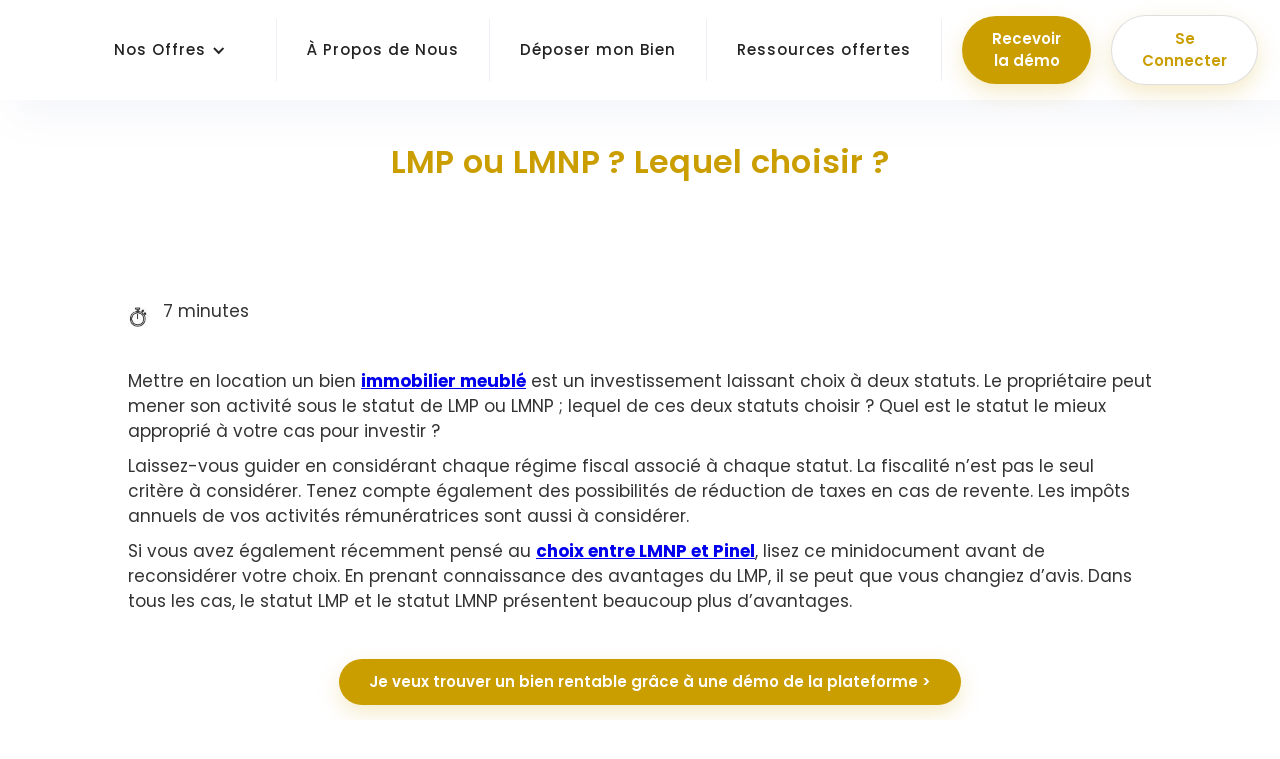

--- FILE ---
content_type: text/html
request_url: https://www.lebienrentable.fr/articles-de-blog/lmp-ou-lmnp-lequel-choisir
body_size: 8486
content:
<!DOCTYPE html><!-- This site was created in Webflow. https://webflow.com --><!-- Last Published: Thu Oct 02 2025 12:20:10 GMT+0000 (Coordinated Universal Time) --><html data-wf-domain="www.lebienrentable.fr" data-wf-page="6334422424394803c2d08df6" data-wf-site="617948944ea6d49ecc21088d" data-wf-collection="63344224243948587dd08e06" data-wf-item-slug="lmp-ou-lmnp-lequel-choisir"><head><meta charset="utf-8"/><title>LeBienRentable.fr</title><meta content="width=device-width, initial-scale=1" name="viewport"/><meta content="Webflow" name="generator"/><link href="https://cdn.prod.website-files.com/617948944ea6d49ecc21088d/css/lebienrentablefr.webflow.shared.403d63c5f.css" rel="stylesheet" type="text/css"/><link href="https://fonts.googleapis.com" rel="preconnect"/><link href="https://fonts.gstatic.com" rel="preconnect" crossorigin="anonymous"/><script src="https://ajax.googleapis.com/ajax/libs/webfont/1.6.26/webfont.js" type="text/javascript"></script><script type="text/javascript">WebFont.load({  google: {    families: ["Raleway:regular,500,600,700","Poppins:regular,500,600,700,800,900"]  }});</script><script type="text/javascript">!function(o,c){var n=c.documentElement,t=" w-mod-";n.className+=t+"js",("ontouchstart"in o||o.DocumentTouch&&c instanceof DocumentTouch)&&(n.className+=t+"touch")}(window,document);</script><link href="https://cdn.prod.website-files.com/617948944ea6d49ecc21088d/617ad7c2fda75150de4c08f5_Favicon%20LBR.jpg" rel="shortcut icon" type="image/x-icon"/><link href="https://cdn.prod.website-files.com/617948944ea6d49ecc21088d/617ad7dfbd82e1d65db4d5d1_WebClip%20LBR.jpg" rel="apple-touch-icon"/><script type="text/javascript">!function(f,b,e,v,n,t,s){if(f.fbq)return;n=f.fbq=function(){n.callMethod?n.callMethod.apply(n,arguments):n.queue.push(arguments)};if(!f._fbq)f._fbq=n;n.push=n;n.loaded=!0;n.version='2.0';n.agent='plwebflow';n.queue=[];t=b.createElement(e);t.async=!0;t.src=v;s=b.getElementsByTagName(e)[0];s.parentNode.insertBefore(t,s)}(window,document,'script','https://connect.facebook.net/en_US/fbevents.js');fbq('init', '280160690474996');fbq('track', 'PageView');</script><!-- Google Tag Manager -->
<script>(function(w,d,s,l,i){w[l]=w[l]||[];w[l].push({'gtm.start':
new Date().getTime(),event:'gtm.js'});var f=d.getElementsByTagName(s)[0],
j=d.createElement(s),dl=l!='dataLayer'?'&l='+l:'';j.async=true;j.src=
'https://www.googletagmanager.com/gtm.js?id='+i+dl;f.parentNode.insertBefore(j,f);
})(window,document,'script','dataLayer','GTM-KJ73R4D');</script>
<!-- End Google Tag Manager --></head><body><div class="w-embed w-iframe"><!-- Google Tag Manager (noscript) -->
<noscript><iframe src="https://www.googletagmanager.com/ns.html?id=GTM-KJ73R4D"
height="0" width="0" style="display:none;visibility:hidden"></iframe></noscript>
<!-- End Google Tag Manager (noscript) --></div><header class="section-menu"><div data-collapse="medium" data-animation="default" data-duration="400" data-easing="ease" data-easing2="ease" role="banner" class="nav w-nav"><div class="container-nav"><div class="nav-gauche"><a href="/" class="lien-logo-nav w-nav-brand"><img src="https://cdn.prod.website-files.com/617948944ea6d49ecc21088d/6179523d43470d6927ecc5f3_Logo%20LBR.png" width="120" alt="" class="logo-nav"/></a></div><nav role="navigation" class="nav-liens w-nav-menu"><div data-hover="false" data-delay="0" class="nav-lien w-dropdown"><div class="w-dropdown-toggle"><div class="w-icon-dropdown-toggle"></div><div>Nos Offres</div></div><nav class="w-dropdown-list"><a href="/tarifs" class="nav-lien w-dropdown-link">Abonnements</a><a href="/chasse-personnalisee" class="nav-lien w-dropdown-link">Chasse personnalisée</a></nav></div><a href="/a-propos-de-nous" class="nav-lien w-nav-link">À Propos de Nous</a><a href="/deposer-mon-bien" class="nav-lien w-nav-link">Déposer mon Bien</a><a href="/ressources" class="nav-lien w-nav-link">Ressources offertes</a><a href="/reserver-une-demo" class="nav-lien responsiv w-nav-link">Réserver une Démo</a><a href="https://app.lebienrentable.fr/login/" class="nav-lien droite w-nav-link">Se Connecter</a></nav><div class="nav-droite"><a href="/recevoir-demo" id="demo" class="bouton-d-mo w-button">Recevoir la démo</a><div class="nav-menu-bouton w-nav-button"><div class="nav-icon w-icon-nav-menu"></div></div><a href="https://app.lebienrentable.fr/login/" class="bouton-connection w-button">Se Connecter</a></div></div></div></header><div class="section-basic"><div class="titre-wrap"><h2 class="titre-section">LMP ou LMNP ? Lequel choisir ?</h2></div><div class="w-embed"></div><div class="rich-text-blog w-richtext"><p>‍</p><figure style="max-width:2%" class="w-richtext-align-floatleft w-richtext-figure-type-image"><div><img src="https://cdn.prod.website-files.com/617ada230a8d5813113f0e7b/626a914f53e1fcec466168be_Sans%20titre.gif" loading="lazy" alt=""/></div></figure><p>7 minutes</p><p>‍</p><p>Mettre en location un bien <a href="https://www.lebienrentable.fr/articles-de-blog/lmnp-quels-sont-les-avantages"><strong>immobilier meublé</strong></a> est un investissement laissant choix à deux statuts. Le propriétaire peut mener son activité sous le statut de LMP ou LMNP ; lequel de ces deux statuts choisir ? Quel est le statut le mieux approprié à votre cas pour investir ?</p><p>Laissez-vous guider en considérant chaque régime fiscal associé à chaque statut. La fiscalité n’est pas le seul critère à considérer. Tenez compte également des possibilités de réduction de taxes en cas de revente. Les impôts annuels de vos activités rémunératrices sont aussi à considérer.</p><p>Si vous avez également récemment pensé au <a href="https://www.lebienrentable.fr/articles-de-blog/lmnp-ou-pinel-quest-ce-qui-est-le-plus-rentable"><strong>choix entre LMNP et Pinel</strong></a>, lisez ce minidocument avant de reconsidérer votre choix. En prenant connaissance des avantages du LMP, il se peut que vous changiez d’avis. Dans tous les cas, le statut LMP et le statut LMNP présentent beaucoup plus d’avantages.</p><p>‍</p><div class="w-embed"><div align="center"><a href="/reserver-une-demo" id="demo" class="bouton-d-mo-pop w-button">Je veux trouver un bien rentable grâce à une démo de la plateforme &gt;</a></div></div><p>‍</p><h4>Sommaire : </h4><p>‍</p><p><strong><em>I) Qu’est-ce que le statut LMP ?</em></strong></p><p>‍</p><p><strong><em>II) La fiscalité du statut LMP</em></strong></p><p><em>a) Les charges déductibles en IR et IS</em></p><p>‍</p><p><strong><em>III) Qu&#x27;est le statut LMNP ? </em></strong></p><p>‍</p><p><strong><em>IV) La fiscalité du statut LMNP</em></strong></p><p><em>a) Le régime micro BIC</em></p><p><em>b) Le régime fiscal réel</em></p><p>‍</p><p><strong><em>V) Pourquoi choisir le statut LMP ?</em></strong></p><p>‍</p><p><strong><em>VI) Pourquoi choisir le statut LMNP ?</em></strong></p><p>‍</p><p><strong><em>VII) Quel statut choisir en fonction de quel cas ?</em></strong></p><p>‍</p><h2>I) Qu’est-ce que le statut LMP ?</h2><p>‍</p><p>Le statut de LMP ou Loueur en Meublé Professionnel est un statut juridique en tant que bailleur. Le propriétaire portant ce statut se professionnalise dans son activité de loueur en meublé. Dans ce cas de figure, il doit s’inscrire en tant que professionnel au Registre du Commerce et des Sociétés. </p><p>Le LMP est un statut permettant de louer son bien immobilier dans le but de percevoir plus de 23 000 euros de loyer annuel. C’est l’investissement immobilier à privilégier pour ceux qui désirent majoritairement vivre de leur rente. D’ailleurs, <strong>les revenus de la location doivent dépasser l’ensemble des revenus du foyer fiscal</strong> pour pouvoir prétendre à ce statut.</p><p>En LMP, l’investisseur peut choisir de mettre son bien à disposition de locataires classiques, d’étudiants, de voyageurs d’affaires ou de touristes. Il revient au propriétaire de déterminer le secteur qu’il désire exploiter. La décision se fait souvent en fonction de la localisation du bien, et de son potentiel locatif.</p><p>‍</p><figure class="w-richtext-align-center w-richtext-figure-type-image"><div><img src="https://cdn.prod.website-files.com/617ada230a8d5813113f0e7b/6324629c5ee3115da092e85a_Miniature%203%20(3).png" loading="lazy" alt=""/></div><figcaption>Tout savoir du statut LMP !</figcaption></figure><p>‍</p><h2>II) La fiscalité du statut LMP</h2><p>‍</p><p>La fiscalité du statut LMP dépend déjà du secteur exploité par le propriétaire. Si ce dernier décide de faire de la location saisonnière et cible les vacanciers et touristes, il s’acquitte d’une fiscalité para-hôtelière. Les différents services relatifs au secteur du tourisme influencent cette position fiscale de l’investisseur. En prenant ce statut fiscal, le propriétaire ne paie plus d’impôts sur la fortune immobilière.</p><p>Ensuite, en LMP, le propriétaire a le choix entre trois statuts fiscaux : le micro-BIC, l’impôt sur les revenus (IR) et l’impôt sur les sociétés (IS). Chaque statut possède ses avantages et ses failles. Le choix entre l’un ou l’autre de ces statuts dépend des dispositions du propriétaire à s&#x27;acquitter de ses impôts. Voici ce qu’il faut connaître sur ces trois statuts d&#x27;imposition en LMP :</p><p>En choisissant le statut du micro-BIC, le propriétaire jouit d’une <strong>exonération forfaitaire d’impôts de 50 %</strong>. C’est un statut avantageux si le bien mis en location est en bon état et permet de percevoir des revenus relativement importants. Si le cashflow est toujours positif, en effet le secteur hôtelier est un bon investissement pour le LMP.</p><p>Concernant l’impôt sur le revenu et l’impôt sur les sociétés, ces statuts permettent au LMP d’avoir une exonération sur les charges. L’impôt sur les revenus nécessite de déclarer les revenus comme bénéfices industriels et commerciaux. Quant à l’impôt sur les sociétés, il implique de déclarer ses revenus par la voie du <a href="https://www.impots.gouv.fr/sites/default/files/formulaires/2065-sd/2022/2065-sd_3689.pdf"><strong>formulaire n°2065-SD</strong></a>.</p><p>‍</p><p>A voir aussi &gt; &quot;<a href="https://www.lebienrentable.fr/articles-de-blog/comprendre-la-fiscalite-du-statut-lmnp"><strong>Comprendre la fiscalité du LMNP</strong></a>&quot; </p><p>‍</p><h3>a) Les charges déductibles en IR et IS</h3><p>‍</p><p>L’exonération d’impôts pour l’IR et l’IS concerne les dépenses faites dans la rénovation et la maintenance des biens mis en location. Assurez-vous de garder les factures. Ensuite, l’exonération s’applique aux frais du notaire et aux frais de constitution de dossier. Les impôts locaux sont également déductibles.</p><p>Il est également possible de déduire de l’IR et de l’IS l’amortissement du bien entre 5 et 10 ans. L’amortissement s’élève dans ce cas de figure à 10 % ou 20 %. Cette possibilité de déduction est très importante pour les investisseurs, sachant qu’un projet est toujours sujet à amortissement. Sans la politique de déduction d’impôts, l’amortissement n’est pas valorisé.</p><p>‍</p><h2>III) Qu&#x27;est le statut LMNP ? </h2><p>‍</p><p>Le statut de LMNP s’applique si les recettes annuelles du bien mis en location sont inférieures ou égales à 23 000 euros. Pour obtenir le statut de Loueur en Meublé Non Professionnel, il faut faire une demande en ligne du <a href="file:///C:/Users/cccas/Downloads/cerfa_11921-07.pdf"><strong>formulaire Pol</strong></a>. Cette demande se fait pendant les 15 jours après avoir déclaré son activité.</p><p>Pour prétendre au statut LMNP les revenus locatifs ne doivent pas dépasser 50 % des revenus du foyer fiscal. Les investisseurs achètent un bien neuf ou ancien pour œuvrer dans ce secteur. Les <a href="https://www.lebienrentable.fr/articles-de-blog/lmnp-quels-sont-les-avantages"><strong>avantages du LMNP</strong></a> restent les mêmes dans les deux cas. Seulement le neuf est plus confortable et l’ancien permet de trouver un locataire plus rapidement.</p><p>Dans les deux cas, il faut meubler la maison avec les fournitures et les mobiliers dont les locataires auront réellement besoin. Il existe une liste officielle dressée par le gouvernement pour cela. En général, il s’agit des mobiliers fondamentaux comme le lit, la table, les chaises, et les mobiliers de rangement. Quelques fournitures de cuisine sont aussi inscrites dans la liste. Il est bon de rappeler que cette liste s’applique autant au statut de LMNP qu’au LMP.</p><p>‍</p><figure class="w-richtext-align-center w-richtext-figure-type-image"><div><img src="https://cdn.prod.website-files.com/617ada230a8d5813113f0e7b/632462c12997e859fc52941b_Miniature%203%20(2).png" loading="lazy" alt=""/></div><figcaption>Qu&#x27;est ce que le statut LMP ? </figcaption></figure><p>‍</p><h2>IV) La fiscalité du statut LMNP</h2><p>‍</p><p>La <a href="https://www.lebienrentable.fr/articles-de-blog/comprendre-la-fiscalite-du-statut-lmnp"><strong>fiscalité du statut LMNP</strong></a> laisse deux choix au propriétaire : le micro BIC et le régime réel. Chacun de ces régimes permet une déduction fiscale. Ceux qui entrent pour la première fois dans le secteur de l’investissement immobilier devraient mieux se renseigner sur ces deux régimes fiscaux. Le fait est qu’il est possible de réellement rentabiliser son bien en optant pour le LMNP que ce soit avec le régime micro BIC ou le régime réel. </p><p>‍</p><h3>a) Le régime micro BIC</h3><p>‍</p><p>Le micro BIC est accordé si le LMNP perçoit moins de 70 000 euros de revenu par an. Le régime micro BIC permet un abattement forfaitaire de 50 %. Tous les frais et charges liés au fonctionnement de l’investissement sont pris en compte. Une déduction partielle des charges n’est plus possible.</p><p>Le choix du micro BIC est intéressant si les charges liées à l’investissement sont légères. Un propriétaire qui a fini de rembourser son prêt immobilier peut par exemple choisir cette fiscalité. </p><p>‍</p><h3>b) Le régime fiscal réel</h3><p>‍</p><p>Pour ce régime fiscal, il faut déclarer entièrement les revenus de l’investissement. Le but est de pouvoir en déduire les charges et les frais. Les investisseurs en LMNP choisissent le régime fiscal réel si l’investissement engendre des frais et charges élevés. C’est le meilleur choix de régime fiscal LMNP si les dépenses liées à l’investissement dépassent 50 % des revenus. </p><p>Le régime fiscal réel donne droit à une déduction des déficits <strong>sur une période de 10 ans</strong>. C’est notamment pour cette raison qu’il est plus intéressant d’y adhérer si l’on fait plus de dépenses que de recettes les premières années d’investissement. L’abattement fiscal en régime réel permet des économies et de redresser par la même occasion un cash flow qui bascule vers le négatif.</p><p>‍</p><h2>V) Pourquoi choisir le statut LMP ?</h2><p>‍</p><p>Nombre d’avantages découlent du statut de LMP. La seule possibilité de déclarer ses impôts en régime réel est l’un de ses plus grands avantages. Ensuite, le statut LMP tire son avantage de cette possibilité d’imputation d’impôts en cas d’insuffisance des revenus. Plusieurs investisseurs sont contraints d’abroger leur entreprise en raison de ces cas d’insuffisance.</p><p>Quand on a choisi le statut LMP on a la possibilité de déclarer le déficit pour un report sur une assez longue période. De plus, si le bien investi fait l’objet d’une acquisition de moins de 2 ans, l’investisseur a le droit à une taxation de plus-value en BIC. Pour un investissement de plus de 2 ans, la plus-value est rattachée aux amortissements déjà déduits. Le reste est imposé à hauteur de 16 %.</p><p>‍</p><figure class="w-richtext-align-center w-richtext-figure-type-image"><div><img src="https://cdn.prod.website-files.com/617ada230a8d5813113f0e7b/632462df43f55e6ae1b27d5e_Miniature%203.png" loading="lazy" alt=""/></div><figcaption>Qu&#x27;est ce que le statut LMNP ?</figcaption></figure><p>‍</p><h2>VI) Pourquoi choisir le statut LMNP ?</h2><p>‍</p><p>Le LMNP présente également ses avantages. Le plus évident des bénéfices à en tirer est la facilité d’intégration. <strong>Les investisseurs peuvent facilement adhérer au LMNP</strong> quelle que soit l’envergure de leur projet. Le plus important est de respecter le plafond de loyer annuel de 23 000 EUR. Autrement, il ne serait pas possible d’y adhérer.</p><p>Il faut mentionner que la seule nécessité réglementaire pour intégrer le statut LMNP est le formulaire POI. En souscrivant à ce statut, l’investisseur possède plein droit sur son en activité. En d’autres termes, il peut décider à tout moment de se retirer du secteur. Par contre, il doit respecter le bail en cours avant de décider de quoi que ce soit.</p><p>‍</p><h2>VII) Quel statut choisir en fonction de quel cas ?</h2><p>‍</p><p>Les deux statuts peuvent être intéressants aussi bien dans l’investissement <a href="https://www.lebienrentable.fr/articles-de-blog/investissement-locatif-dans-le-neuf-bonne-ou-mauvaise-idee"><strong>neuf </strong></a>que dans l’investissement ancien. Les avantages permis par les deux statuts profitent à tous les investisseurs d’ailleurs. Seulement, avant d’opter pour l’un des deux statuts il faudra vérifier ses possibilités financières.</p><p>En LMP, l’investissement est axé sur des services professionnels. La qualité du bien et des services proposés dans la location rejoignent les exigences des locataires. Dans ce cas de figure, l’investissement pécuniaire est plus important. Il faut allouer un budget plus important dans l’ensemble de l’investissement pour atteindre toutes les nécessités.</p><p>En <a href="https://www.lebienrentable.fr/articles-de-blog/lmnp-ou-pinel-quest-ce-qui-est-le-plus-rentable"><strong>LMNP</strong></a>, ce n’est pas tant que l’exigence est moindre. Respecter l’exigence des locataires est un moteur pour l’investissement. Par contre, en LMNP, le propriétaire se limite à la mise à disposition de son bien. <strong>Des charges sont incluses dans l’investissement</strong>, mais ces dernières ne sont pas aussi lourdes que dans le cas du LMP.</p><p>Ainsi, si vous avez un budget restreint, investissez plutôt dans le LMNP. Un rentier baigné dans le secteur depuis des années trouvera son bonheur dans le statut LMP.</p><p>Investir dans un bien immobilier meublé est très attractif dans les zones estudiantines et les quartiers d’affaires. Les possibilités sont également alléchantes dans les régions touristiques. Si votre bien est localisé dans l’une de ces zones, prenez le temps de comprendre les statuts LMNP et LMP avant de vous lancer.</p><p>‍</p><div class="w-embed"><div align="center"><a href="/tarifs" id="inscrire" class="bouton-cta w-button">Je veux trouver un bien avec 7 à 17% de rentabilité &gt;</a></div></div><p>‍</p><figure style="max-width:20%" class="w-richtext-align-floatright w-richtext-figure-type-image"><div><img src="https://cdn.prod.website-files.com/617ada230a8d5813113f0e7b/627cccc852cbe28102dcadd1_.%20Signature%20Charg%C3%A9%20de%20diffusion.png" loading="lazy" alt=""/></div></figure></div><div class="w-embed"></div></div><div class="section-footer"><div class="w-layout-grid grille-footer"><div id="w-node-_33694b74-191e-5115-18dd-e1e72ff993da-2ff993d8" class="division-basic footer image-footer"><img src="https://cdn.prod.website-files.com/617948944ea6d49ecc21088d/617953198fb5b22d66227e96_LBR%20Footer.png" loading="lazy" sizes="(max-width: 479px) 100vw, 300px" width="300" alt="" srcset="https://cdn.prod.website-files.com/617948944ea6d49ecc21088d/617953198fb5b22d66227e96_LBR%20Footer-p-500.png 500w, https://cdn.prod.website-files.com/617948944ea6d49ecc21088d/617953198fb5b22d66227e96_LBR%20Footer.png 600w" class="logo-footer"/><div class="w-layout-grid grille-logo-rs"><div class="division-basic"><a href="https://www.facebook.com/lebienrentable" class="w-inline-block"><img src="https://cdn.prod.website-files.com/617948944ea6d49ecc21088d/618d2a84ba8f7008436884fe_Logo%20FB.svg" loading="lazy" height="40" alt="" class="logo-rs"/></a></div><div class="division-basic"><a href="https://www.instagram.com/lebienrentable.fr/" class="w-inline-block"><img src="https://cdn.prod.website-files.com/617948944ea6d49ecc21088d/618d2a84ba8f7020196884ff_Instagram.svg" loading="lazy" height="40" alt="" class="logo-rs"/></a></div><div class="division-basic"><a href="https://www.linkedin.com/company/lebienrentable" class="w-inline-block"><img src="https://cdn.prod.website-files.com/617948944ea6d49ecc21088d/618d2a84ba8f7022c5688500_Linkedin.svg" loading="lazy" height="40" alt="" class="logo-rs"/></a></div><div class="division-basic"><a href="https://www.youtube.com/channel/UCEr1mMoucoUj7Y2up9YH0-A" class="w-inline-block"><img src="https://cdn.prod.website-files.com/617948944ea6d49ecc21088d/618d2a84ba8f70a472688501_youtube%20(1).png" loading="lazy" height="38" alt="" class="logo-rs"/></a></div></div></div><div id="w-node-_33694b74-191e-5115-18dd-e1e72ff993dc-2ff993d8" class="division-basic footer"><h6 class="heading-footer">MENU</h6><div class="divider-footer"></div><div class="text-black-footer"><a href="/" class="link">Accueil</a><br/><a href="/tarifs" class="link">Tarifs</a><br/><a href="/a-propos-de-nous" class="link">À Propos de Nous</a><a href="/deposer-mon-bien" class="link"><br/></a><a href="/deposer-mon-bien" class="link">Déposer mon Bien</a><a href="/reserver-une-demo" class="link"><br/>Réserver une démo</a><br/><a href="/contact" class="link">Contact</a><a href="/faq" class="link">‍</a></div></div><div id="w-node-_33694b74-191e-5115-18dd-e1e72ff993ef-2ff993d8" class="division-basic footer"><h6 class="heading-footer">INFORMATIONS</h6><div class="divider-footer"></div><div class="text-black-footer"><a href="/faq" class="link">FAQ</a><a href="/conditions-generales-de-vente" class="link"><br/></a><a href="/blog" class="link">Blog</a><a href="/conditions-generales-de-vente" class="link"><br/>Conditions Générales de Vente</a><br/><a href="/mentions-legales" class="link">Mentions Légales</a><br/><a href="/politique-de-confidentialite" class="link">Politique de Confidentialité &amp; RGPD</a></div></div><div id="w-node-_33694b74-191e-5115-18dd-e1e72ff993ff-2ff993d8" class="division-basic footer"><h6 class="heading-footer">NOUS CONTACTER</h6><div class="divider-footer"></div><a href="/recevoir-demo" id="demo" class="bouton-cta-footer w-button">Recevoir ma démo</a></div></div></div><div class="section-facebook"><div class="text-footer mini">CE N&#x27;EST PAS FACEBOOK : Ce site ne fait pas partie du site web de Facebook ou de Facebook Inc. De plus ce site n&#x27;est PAS endossé par Facebook de quelque façon que ce soit. FACEBOOK est une marque de commerce de FACEBOOK, Inc.</div></div><script src="https://d3e54v103j8qbb.cloudfront.net/js/jquery-3.5.1.min.dc5e7f18c8.js?site=617948944ea6d49ecc21088d" type="text/javascript" integrity="sha256-9/aliU8dGd2tb6OSsuzixeV4y/faTqgFtohetphbbj0=" crossorigin="anonymous"></script><script src="https://cdn.prod.website-files.com/617948944ea6d49ecc21088d/js/webflow.schunk.36b8fb49256177c8.js" type="text/javascript"></script><script src="https://cdn.prod.website-files.com/617948944ea6d49ecc21088d/js/webflow.schunk.c2fd3fcb205dbb61.js" type="text/javascript"></script><script src="https://cdn.prod.website-files.com/617948944ea6d49ecc21088d/js/webflow.da1744fb.9bb426d6f7a447f2.js" type="text/javascript"></script></body></html>

--- FILE ---
content_type: text/css
request_url: https://cdn.prod.website-files.com/617948944ea6d49ecc21088d/css/lebienrentablefr.webflow.shared.403d63c5f.css
body_size: 24990
content:
html {
  -webkit-text-size-adjust: 100%;
  -ms-text-size-adjust: 100%;
  font-family: sans-serif;
}

body {
  margin: 0;
}

article, aside, details, figcaption, figure, footer, header, hgroup, main, menu, nav, section, summary {
  display: block;
}

audio, canvas, progress, video {
  vertical-align: baseline;
  display: inline-block;
}

audio:not([controls]) {
  height: 0;
  display: none;
}

[hidden], template {
  display: none;
}

a {
  background-color: #0000;
}

a:active, a:hover {
  outline: 0;
}

abbr[title] {
  border-bottom: 1px dotted;
}

b, strong {
  font-weight: bold;
}

dfn {
  font-style: italic;
}

h1 {
  margin: .67em 0;
  font-size: 2em;
}

mark {
  color: #000;
  background: #ff0;
}

small {
  font-size: 80%;
}

sub, sup {
  vertical-align: baseline;
  font-size: 75%;
  line-height: 0;
  position: relative;
}

sup {
  top: -.5em;
}

sub {
  bottom: -.25em;
}

img {
  border: 0;
}

svg:not(:root) {
  overflow: hidden;
}

hr {
  box-sizing: content-box;
  height: 0;
}

pre {
  overflow: auto;
}

code, kbd, pre, samp {
  font-family: monospace;
  font-size: 1em;
}

button, input, optgroup, select, textarea {
  color: inherit;
  font: inherit;
  margin: 0;
}

button {
  overflow: visible;
}

button, select {
  text-transform: none;
}

button, html input[type="button"], input[type="reset"] {
  -webkit-appearance: button;
  cursor: pointer;
}

button[disabled], html input[disabled] {
  cursor: default;
}

button::-moz-focus-inner, input::-moz-focus-inner {
  border: 0;
  padding: 0;
}

input {
  line-height: normal;
}

input[type="checkbox"], input[type="radio"] {
  box-sizing: border-box;
  padding: 0;
}

input[type="number"]::-webkit-inner-spin-button, input[type="number"]::-webkit-outer-spin-button {
  height: auto;
}

input[type="search"] {
  -webkit-appearance: none;
}

input[type="search"]::-webkit-search-cancel-button, input[type="search"]::-webkit-search-decoration {
  -webkit-appearance: none;
}

legend {
  border: 0;
  padding: 0;
}

textarea {
  overflow: auto;
}

optgroup {
  font-weight: bold;
}

table {
  border-collapse: collapse;
  border-spacing: 0;
}

td, th {
  padding: 0;
}

@font-face {
  font-family: webflow-icons;
  src: url("[data-uri]") format("truetype");
  font-weight: normal;
  font-style: normal;
}

[class^="w-icon-"], [class*=" w-icon-"] {
  speak: none;
  font-variant: normal;
  text-transform: none;
  -webkit-font-smoothing: antialiased;
  -moz-osx-font-smoothing: grayscale;
  font-style: normal;
  font-weight: normal;
  line-height: 1;
  font-family: webflow-icons !important;
}

.w-icon-slider-right:before {
  content: "";
}

.w-icon-slider-left:before {
  content: "";
}

.w-icon-nav-menu:before {
  content: "";
}

.w-icon-arrow-down:before, .w-icon-dropdown-toggle:before {
  content: "";
}

.w-icon-file-upload-remove:before {
  content: "";
}

.w-icon-file-upload-icon:before {
  content: "";
}

* {
  box-sizing: border-box;
}

html {
  height: 100%;
}

body {
  color: #333;
  background-color: #fff;
  min-height: 100%;
  margin: 0;
  font-family: Arial, sans-serif;
  font-size: 14px;
  line-height: 20px;
}

img {
  vertical-align: middle;
  max-width: 100%;
  display: inline-block;
}

html.w-mod-touch * {
  background-attachment: scroll !important;
}

.w-block {
  display: block;
}

.w-inline-block {
  max-width: 100%;
  display: inline-block;
}

.w-clearfix:before, .w-clearfix:after {
  content: " ";
  grid-area: 1 / 1 / 2 / 2;
  display: table;
}

.w-clearfix:after {
  clear: both;
}

.w-hidden {
  display: none;
}

.w-button {
  color: #fff;
  line-height: inherit;
  cursor: pointer;
  background-color: #3898ec;
  border: 0;
  border-radius: 0;
  padding: 9px 15px;
  text-decoration: none;
  display: inline-block;
}

input.w-button {
  -webkit-appearance: button;
}

html[data-w-dynpage] [data-w-cloak] {
  color: #0000 !important;
}

.w-code-block {
  margin: unset;
}

pre.w-code-block code {
  all: inherit;
}

.w-optimization {
  display: contents;
}

.w-webflow-badge, .w-webflow-badge > img {
  box-sizing: unset;
  width: unset;
  height: unset;
  max-height: unset;
  max-width: unset;
  min-height: unset;
  min-width: unset;
  margin: unset;
  padding: unset;
  float: unset;
  clear: unset;
  border: unset;
  border-radius: unset;
  background: unset;
  background-image: unset;
  background-position: unset;
  background-size: unset;
  background-repeat: unset;
  background-origin: unset;
  background-clip: unset;
  background-attachment: unset;
  background-color: unset;
  box-shadow: unset;
  transform: unset;
  direction: unset;
  font-family: unset;
  font-weight: unset;
  color: unset;
  font-size: unset;
  line-height: unset;
  font-style: unset;
  font-variant: unset;
  text-align: unset;
  letter-spacing: unset;
  -webkit-text-decoration: unset;
  text-decoration: unset;
  text-indent: unset;
  text-transform: unset;
  list-style-type: unset;
  text-shadow: unset;
  vertical-align: unset;
  cursor: unset;
  white-space: unset;
  word-break: unset;
  word-spacing: unset;
  word-wrap: unset;
  transition: unset;
}

.w-webflow-badge {
  white-space: nowrap;
  cursor: pointer;
  box-shadow: 0 0 0 1px #0000001a, 0 1px 3px #0000001a;
  visibility: visible !important;
  opacity: 1 !important;
  z-index: 2147483647 !important;
  color: #aaadb0 !important;
  overflow: unset !important;
  background-color: #fff !important;
  border-radius: 3px !important;
  width: auto !important;
  height: auto !important;
  margin: 0 !important;
  padding: 6px !important;
  font-size: 12px !important;
  line-height: 14px !important;
  text-decoration: none !important;
  display: inline-block !important;
  position: fixed !important;
  inset: auto 12px 12px auto !important;
  transform: none !important;
}

.w-webflow-badge > img {
  position: unset;
  visibility: unset !important;
  opacity: 1 !important;
  vertical-align: middle !important;
  display: inline-block !important;
}

h1, h2, h3, h4, h5, h6 {
  margin-bottom: 10px;
  font-weight: bold;
}

h1 {
  margin-top: 20px;
  font-size: 38px;
  line-height: 44px;
}

h2 {
  margin-top: 20px;
  font-size: 32px;
  line-height: 36px;
}

h3 {
  margin-top: 20px;
  font-size: 24px;
  line-height: 30px;
}

h4 {
  margin-top: 10px;
  font-size: 18px;
  line-height: 24px;
}

h5 {
  margin-top: 10px;
  font-size: 14px;
  line-height: 20px;
}

h6 {
  margin-top: 10px;
  font-size: 12px;
  line-height: 18px;
}

p {
  margin-top: 0;
  margin-bottom: 10px;
}

blockquote {
  border-left: 5px solid #e2e2e2;
  margin: 0 0 10px;
  padding: 10px 20px;
  font-size: 18px;
  line-height: 22px;
}

figure {
  margin: 0 0 10px;
}

figcaption {
  text-align: center;
  margin-top: 5px;
}

ul, ol {
  margin-top: 0;
  margin-bottom: 10px;
  padding-left: 40px;
}

.w-list-unstyled {
  padding-left: 0;
  list-style: none;
}

.w-embed:before, .w-embed:after {
  content: " ";
  grid-area: 1 / 1 / 2 / 2;
  display: table;
}

.w-embed:after {
  clear: both;
}

.w-video {
  width: 100%;
  padding: 0;
  position: relative;
}

.w-video iframe, .w-video object, .w-video embed {
  border: none;
  width: 100%;
  height: 100%;
  position: absolute;
  top: 0;
  left: 0;
}

fieldset {
  border: 0;
  margin: 0;
  padding: 0;
}

button, [type="button"], [type="reset"] {
  cursor: pointer;
  -webkit-appearance: button;
  border: 0;
}

.w-form {
  margin: 0 0 15px;
}

.w-form-done {
  text-align: center;
  background-color: #ddd;
  padding: 20px;
  display: none;
}

.w-form-fail {
  background-color: #ffdede;
  margin-top: 10px;
  padding: 10px;
  display: none;
}

label {
  margin-bottom: 5px;
  font-weight: bold;
  display: block;
}

.w-input, .w-select {
  color: #333;
  vertical-align: middle;
  background-color: #fff;
  border: 1px solid #ccc;
  width: 100%;
  height: 38px;
  margin-bottom: 10px;
  padding: 8px 12px;
  font-size: 14px;
  line-height: 1.42857;
  display: block;
}

.w-input::placeholder, .w-select::placeholder {
  color: #999;
}

.w-input:focus, .w-select:focus {
  border-color: #3898ec;
  outline: 0;
}

.w-input[disabled], .w-select[disabled], .w-input[readonly], .w-select[readonly], fieldset[disabled] .w-input, fieldset[disabled] .w-select {
  cursor: not-allowed;
}

.w-input[disabled]:not(.w-input-disabled), .w-select[disabled]:not(.w-input-disabled), .w-input[readonly], .w-select[readonly], fieldset[disabled]:not(.w-input-disabled) .w-input, fieldset[disabled]:not(.w-input-disabled) .w-select {
  background-color: #eee;
}

textarea.w-input, textarea.w-select {
  height: auto;
}

.w-select {
  background-color: #f3f3f3;
}

.w-select[multiple] {
  height: auto;
}

.w-form-label {
  cursor: pointer;
  margin-bottom: 0;
  font-weight: normal;
  display: inline-block;
}

.w-radio {
  margin-bottom: 5px;
  padding-left: 20px;
  display: block;
}

.w-radio:before, .w-radio:after {
  content: " ";
  grid-area: 1 / 1 / 2 / 2;
  display: table;
}

.w-radio:after {
  clear: both;
}

.w-radio-input {
  float: left;
  margin: 3px 0 0 -20px;
  line-height: normal;
}

.w-file-upload {
  margin-bottom: 10px;
  display: block;
}

.w-file-upload-input {
  opacity: 0;
  z-index: -100;
  width: .1px;
  height: .1px;
  position: absolute;
  overflow: hidden;
}

.w-file-upload-default, .w-file-upload-uploading, .w-file-upload-success {
  color: #333;
  display: inline-block;
}

.w-file-upload-error {
  margin-top: 10px;
  display: block;
}

.w-file-upload-default.w-hidden, .w-file-upload-uploading.w-hidden, .w-file-upload-error.w-hidden, .w-file-upload-success.w-hidden {
  display: none;
}

.w-file-upload-uploading-btn {
  cursor: pointer;
  background-color: #fafafa;
  border: 1px solid #ccc;
  margin: 0;
  padding: 8px 12px;
  font-size: 14px;
  font-weight: normal;
  display: flex;
}

.w-file-upload-file {
  background-color: #fafafa;
  border: 1px solid #ccc;
  flex-grow: 1;
  justify-content: space-between;
  margin: 0;
  padding: 8px 9px 8px 11px;
  display: flex;
}

.w-file-upload-file-name {
  font-size: 14px;
  font-weight: normal;
  display: block;
}

.w-file-remove-link {
  cursor: pointer;
  width: auto;
  height: auto;
  margin-top: 3px;
  margin-left: 10px;
  padding: 3px;
  display: block;
}

.w-icon-file-upload-remove {
  margin: auto;
  font-size: 10px;
}

.w-file-upload-error-msg {
  color: #ea384c;
  padding: 2px 0;
  display: inline-block;
}

.w-file-upload-info {
  padding: 0 12px;
  line-height: 38px;
  display: inline-block;
}

.w-file-upload-label {
  cursor: pointer;
  background-color: #fafafa;
  border: 1px solid #ccc;
  margin: 0;
  padding: 8px 12px;
  font-size: 14px;
  font-weight: normal;
  display: inline-block;
}

.w-icon-file-upload-icon, .w-icon-file-upload-uploading {
  width: 20px;
  margin-right: 8px;
  display: inline-block;
}

.w-icon-file-upload-uploading {
  height: 20px;
}

.w-container {
  max-width: 940px;
  margin-left: auto;
  margin-right: auto;
}

.w-container:before, .w-container:after {
  content: " ";
  grid-area: 1 / 1 / 2 / 2;
  display: table;
}

.w-container:after {
  clear: both;
}

.w-container .w-row {
  margin-left: -10px;
  margin-right: -10px;
}

.w-row:before, .w-row:after {
  content: " ";
  grid-area: 1 / 1 / 2 / 2;
  display: table;
}

.w-row:after {
  clear: both;
}

.w-row .w-row {
  margin-left: 0;
  margin-right: 0;
}

.w-col {
  float: left;
  width: 100%;
  min-height: 1px;
  padding-left: 10px;
  padding-right: 10px;
  position: relative;
}

.w-col .w-col {
  padding-left: 0;
  padding-right: 0;
}

.w-col-1 {
  width: 8.33333%;
}

.w-col-2 {
  width: 16.6667%;
}

.w-col-3 {
  width: 25%;
}

.w-col-4 {
  width: 33.3333%;
}

.w-col-5 {
  width: 41.6667%;
}

.w-col-6 {
  width: 50%;
}

.w-col-7 {
  width: 58.3333%;
}

.w-col-8 {
  width: 66.6667%;
}

.w-col-9 {
  width: 75%;
}

.w-col-10 {
  width: 83.3333%;
}

.w-col-11 {
  width: 91.6667%;
}

.w-col-12 {
  width: 100%;
}

.w-hidden-main {
  display: none !important;
}

@media screen and (max-width: 991px) {
  .w-container {
    max-width: 728px;
  }

  .w-hidden-main {
    display: inherit !important;
  }

  .w-hidden-medium {
    display: none !important;
  }

  .w-col-medium-1 {
    width: 8.33333%;
  }

  .w-col-medium-2 {
    width: 16.6667%;
  }

  .w-col-medium-3 {
    width: 25%;
  }

  .w-col-medium-4 {
    width: 33.3333%;
  }

  .w-col-medium-5 {
    width: 41.6667%;
  }

  .w-col-medium-6 {
    width: 50%;
  }

  .w-col-medium-7 {
    width: 58.3333%;
  }

  .w-col-medium-8 {
    width: 66.6667%;
  }

  .w-col-medium-9 {
    width: 75%;
  }

  .w-col-medium-10 {
    width: 83.3333%;
  }

  .w-col-medium-11 {
    width: 91.6667%;
  }

  .w-col-medium-12 {
    width: 100%;
  }

  .w-col-stack {
    width: 100%;
    left: auto;
    right: auto;
  }
}

@media screen and (max-width: 767px) {
  .w-hidden-main, .w-hidden-medium {
    display: inherit !important;
  }

  .w-hidden-small {
    display: none !important;
  }

  .w-row, .w-container .w-row {
    margin-left: 0;
    margin-right: 0;
  }

  .w-col {
    width: 100%;
    left: auto;
    right: auto;
  }

  .w-col-small-1 {
    width: 8.33333%;
  }

  .w-col-small-2 {
    width: 16.6667%;
  }

  .w-col-small-3 {
    width: 25%;
  }

  .w-col-small-4 {
    width: 33.3333%;
  }

  .w-col-small-5 {
    width: 41.6667%;
  }

  .w-col-small-6 {
    width: 50%;
  }

  .w-col-small-7 {
    width: 58.3333%;
  }

  .w-col-small-8 {
    width: 66.6667%;
  }

  .w-col-small-9 {
    width: 75%;
  }

  .w-col-small-10 {
    width: 83.3333%;
  }

  .w-col-small-11 {
    width: 91.6667%;
  }

  .w-col-small-12 {
    width: 100%;
  }
}

@media screen and (max-width: 479px) {
  .w-container {
    max-width: none;
  }

  .w-hidden-main, .w-hidden-medium, .w-hidden-small {
    display: inherit !important;
  }

  .w-hidden-tiny {
    display: none !important;
  }

  .w-col {
    width: 100%;
  }

  .w-col-tiny-1 {
    width: 8.33333%;
  }

  .w-col-tiny-2 {
    width: 16.6667%;
  }

  .w-col-tiny-3 {
    width: 25%;
  }

  .w-col-tiny-4 {
    width: 33.3333%;
  }

  .w-col-tiny-5 {
    width: 41.6667%;
  }

  .w-col-tiny-6 {
    width: 50%;
  }

  .w-col-tiny-7 {
    width: 58.3333%;
  }

  .w-col-tiny-8 {
    width: 66.6667%;
  }

  .w-col-tiny-9 {
    width: 75%;
  }

  .w-col-tiny-10 {
    width: 83.3333%;
  }

  .w-col-tiny-11 {
    width: 91.6667%;
  }

  .w-col-tiny-12 {
    width: 100%;
  }
}

.w-widget {
  position: relative;
}

.w-widget-map {
  width: 100%;
  height: 400px;
}

.w-widget-map label {
  width: auto;
  display: inline;
}

.w-widget-map img {
  max-width: inherit;
}

.w-widget-map .gm-style-iw {
  text-align: center;
}

.w-widget-map .gm-style-iw > button {
  display: none !important;
}

.w-widget-twitter {
  overflow: hidden;
}

.w-widget-twitter-count-shim {
  vertical-align: top;
  text-align: center;
  background: #fff;
  border: 1px solid #758696;
  border-radius: 3px;
  width: 28px;
  height: 20px;
  display: inline-block;
  position: relative;
}

.w-widget-twitter-count-shim * {
  pointer-events: none;
  -webkit-user-select: none;
  user-select: none;
}

.w-widget-twitter-count-shim .w-widget-twitter-count-inner {
  text-align: center;
  color: #999;
  font-family: serif;
  font-size: 15px;
  line-height: 12px;
  position: relative;
}

.w-widget-twitter-count-shim .w-widget-twitter-count-clear {
  display: block;
  position: relative;
}

.w-widget-twitter-count-shim.w--large {
  width: 36px;
  height: 28px;
}

.w-widget-twitter-count-shim.w--large .w-widget-twitter-count-inner {
  font-size: 18px;
  line-height: 18px;
}

.w-widget-twitter-count-shim:not(.w--vertical) {
  margin-left: 5px;
  margin-right: 8px;
}

.w-widget-twitter-count-shim:not(.w--vertical).w--large {
  margin-left: 6px;
}

.w-widget-twitter-count-shim:not(.w--vertical):before, .w-widget-twitter-count-shim:not(.w--vertical):after {
  content: " ";
  pointer-events: none;
  border: solid #0000;
  width: 0;
  height: 0;
  position: absolute;
  top: 50%;
  left: 0;
}

.w-widget-twitter-count-shim:not(.w--vertical):before {
  border-width: 4px;
  border-color: #75869600 #5d6c7b #75869600 #75869600;
  margin-top: -4px;
  margin-left: -9px;
}

.w-widget-twitter-count-shim:not(.w--vertical).w--large:before {
  border-width: 5px;
  margin-top: -5px;
  margin-left: -10px;
}

.w-widget-twitter-count-shim:not(.w--vertical):after {
  border-width: 4px;
  border-color: #fff0 #fff #fff0 #fff0;
  margin-top: -4px;
  margin-left: -8px;
}

.w-widget-twitter-count-shim:not(.w--vertical).w--large:after {
  border-width: 5px;
  margin-top: -5px;
  margin-left: -9px;
}

.w-widget-twitter-count-shim.w--vertical {
  width: 61px;
  height: 33px;
  margin-bottom: 8px;
}

.w-widget-twitter-count-shim.w--vertical:before, .w-widget-twitter-count-shim.w--vertical:after {
  content: " ";
  pointer-events: none;
  border: solid #0000;
  width: 0;
  height: 0;
  position: absolute;
  top: 100%;
  left: 50%;
}

.w-widget-twitter-count-shim.w--vertical:before {
  border-width: 5px;
  border-color: #5d6c7b #75869600 #75869600;
  margin-left: -5px;
}

.w-widget-twitter-count-shim.w--vertical:after {
  border-width: 4px;
  border-color: #fff #fff0 #fff0;
  margin-left: -4px;
}

.w-widget-twitter-count-shim.w--vertical .w-widget-twitter-count-inner {
  font-size: 18px;
  line-height: 22px;
}

.w-widget-twitter-count-shim.w--vertical.w--large {
  width: 76px;
}

.w-background-video {
  color: #fff;
  height: 500px;
  position: relative;
  overflow: hidden;
}

.w-background-video > video {
  object-fit: cover;
  z-index: -100;
  background-position: 50%;
  background-size: cover;
  width: 100%;
  height: 100%;
  margin: auto;
  position: absolute;
  inset: -100%;
}

.w-background-video > video::-webkit-media-controls-start-playback-button {
  -webkit-appearance: none;
  display: none !important;
}

.w-background-video--control {
  background-color: #0000;
  padding: 0;
  position: absolute;
  bottom: 1em;
  right: 1em;
}

.w-background-video--control > [hidden] {
  display: none !important;
}

.w-slider {
  text-align: center;
  clear: both;
  -webkit-tap-highlight-color: #0000;
  tap-highlight-color: #0000;
  background: #ddd;
  height: 300px;
  position: relative;
}

.w-slider-mask {
  z-index: 1;
  white-space: nowrap;
  height: 100%;
  display: block;
  position: relative;
  left: 0;
  right: 0;
  overflow: hidden;
}

.w-slide {
  vertical-align: top;
  white-space: normal;
  text-align: left;
  width: 100%;
  height: 100%;
  display: inline-block;
  position: relative;
}

.w-slider-nav {
  z-index: 2;
  text-align: center;
  -webkit-tap-highlight-color: #0000;
  tap-highlight-color: #0000;
  height: 40px;
  margin: auto;
  padding-top: 10px;
  position: absolute;
  inset: auto 0 0;
}

.w-slider-nav.w-round > div {
  border-radius: 100%;
}

.w-slider-nav.w-num > div {
  font-size: inherit;
  line-height: inherit;
  width: auto;
  height: auto;
  padding: .2em .5em;
}

.w-slider-nav.w-shadow > div {
  box-shadow: 0 0 3px #3336;
}

.w-slider-nav-invert {
  color: #fff;
}

.w-slider-nav-invert > div {
  background-color: #2226;
}

.w-slider-nav-invert > div.w-active {
  background-color: #222;
}

.w-slider-dot {
  cursor: pointer;
  background-color: #fff6;
  width: 1em;
  height: 1em;
  margin: 0 3px .5em;
  transition: background-color .1s, color .1s;
  display: inline-block;
  position: relative;
}

.w-slider-dot.w-active {
  background-color: #fff;
}

.w-slider-dot:focus {
  outline: none;
  box-shadow: 0 0 0 2px #fff;
}

.w-slider-dot:focus.w-active {
  box-shadow: none;
}

.w-slider-arrow-left, .w-slider-arrow-right {
  cursor: pointer;
  color: #fff;
  -webkit-tap-highlight-color: #0000;
  tap-highlight-color: #0000;
  -webkit-user-select: none;
  user-select: none;
  width: 80px;
  margin: auto;
  font-size: 40px;
  position: absolute;
  inset: 0;
  overflow: hidden;
}

.w-slider-arrow-left [class^="w-icon-"], .w-slider-arrow-right [class^="w-icon-"], .w-slider-arrow-left [class*=" w-icon-"], .w-slider-arrow-right [class*=" w-icon-"] {
  position: absolute;
}

.w-slider-arrow-left:focus, .w-slider-arrow-right:focus {
  outline: 0;
}

.w-slider-arrow-left {
  z-index: 3;
  right: auto;
}

.w-slider-arrow-right {
  z-index: 4;
  left: auto;
}

.w-icon-slider-left, .w-icon-slider-right {
  width: 1em;
  height: 1em;
  margin: auto;
  inset: 0;
}

.w-slider-aria-label {
  clip: rect(0 0 0 0);
  border: 0;
  width: 1px;
  height: 1px;
  margin: -1px;
  padding: 0;
  position: absolute;
  overflow: hidden;
}

.w-slider-force-show {
  display: block !important;
}

.w-dropdown {
  text-align: left;
  z-index: 900;
  margin-left: auto;
  margin-right: auto;
  display: inline-block;
  position: relative;
}

.w-dropdown-btn, .w-dropdown-toggle, .w-dropdown-link {
  vertical-align: top;
  color: #222;
  text-align: left;
  white-space: nowrap;
  margin-left: auto;
  margin-right: auto;
  padding: 20px;
  text-decoration: none;
  position: relative;
}

.w-dropdown-toggle {
  -webkit-user-select: none;
  user-select: none;
  cursor: pointer;
  padding-right: 40px;
  display: inline-block;
}

.w-dropdown-toggle:focus {
  outline: 0;
}

.w-icon-dropdown-toggle {
  width: 1em;
  height: 1em;
  margin: auto 20px auto auto;
  position: absolute;
  top: 0;
  bottom: 0;
  right: 0;
}

.w-dropdown-list {
  background: #ddd;
  min-width: 100%;
  display: none;
  position: absolute;
}

.w-dropdown-list.w--open {
  display: block;
}

.w-dropdown-link {
  color: #222;
  padding: 10px 20px;
  display: block;
}

.w-dropdown-link.w--current {
  color: #0082f3;
}

.w-dropdown-link:focus {
  outline: 0;
}

@media screen and (max-width: 767px) {
  .w-nav-brand {
    padding-left: 10px;
  }
}

.w-lightbox-backdrop {
  cursor: auto;
  letter-spacing: normal;
  text-indent: 0;
  text-shadow: none;
  text-transform: none;
  visibility: visible;
  white-space: normal;
  word-break: normal;
  word-spacing: normal;
  word-wrap: normal;
  color: #fff;
  text-align: center;
  z-index: 2000;
  opacity: 0;
  -webkit-user-select: none;
  -moz-user-select: none;
  -webkit-tap-highlight-color: transparent;
  background: #000000e6;
  outline: 0;
  font-family: Helvetica Neue, Helvetica, Ubuntu, Segoe UI, Verdana, sans-serif;
  font-size: 17px;
  font-style: normal;
  font-weight: 300;
  line-height: 1.2;
  list-style: disc;
  position: fixed;
  inset: 0;
  -webkit-transform: translate(0);
}

.w-lightbox-backdrop, .w-lightbox-container {
  -webkit-overflow-scrolling: touch;
  height: 100%;
  overflow: auto;
}

.w-lightbox-content {
  height: 100vh;
  position: relative;
  overflow: hidden;
}

.w-lightbox-view {
  opacity: 0;
  width: 100vw;
  height: 100vh;
  position: absolute;
}

.w-lightbox-view:before {
  content: "";
  height: 100vh;
}

.w-lightbox-group, .w-lightbox-group .w-lightbox-view, .w-lightbox-group .w-lightbox-view:before {
  height: 86vh;
}

.w-lightbox-frame, .w-lightbox-view:before {
  vertical-align: middle;
  display: inline-block;
}

.w-lightbox-figure {
  margin: 0;
  position: relative;
}

.w-lightbox-group .w-lightbox-figure {
  cursor: pointer;
}

.w-lightbox-img {
  width: auto;
  max-width: none;
  height: auto;
}

.w-lightbox-image {
  float: none;
  max-width: 100vw;
  max-height: 100vh;
  display: block;
}

.w-lightbox-group .w-lightbox-image {
  max-height: 86vh;
}

.w-lightbox-caption {
  text-align: left;
  text-overflow: ellipsis;
  white-space: nowrap;
  background: #0006;
  padding: .5em 1em;
  position: absolute;
  bottom: 0;
  left: 0;
  right: 0;
  overflow: hidden;
}

.w-lightbox-embed {
  width: 100%;
  height: 100%;
  position: absolute;
  inset: 0;
}

.w-lightbox-control {
  cursor: pointer;
  background-position: center;
  background-repeat: no-repeat;
  background-size: 24px;
  width: 4em;
  transition: all .3s;
  position: absolute;
  top: 0;
}

.w-lightbox-left {
  background-image: url("[data-uri]");
  display: none;
  bottom: 0;
  left: 0;
}

.w-lightbox-right {
  background-image: url("[data-uri]");
  display: none;
  bottom: 0;
  right: 0;
}

.w-lightbox-close {
  background-image: url("[data-uri]");
  background-size: 18px;
  height: 2.6em;
  right: 0;
}

.w-lightbox-strip {
  white-space: nowrap;
  padding: 0 1vh;
  line-height: 0;
  position: absolute;
  bottom: 0;
  left: 0;
  right: 0;
  overflow: auto hidden;
}

.w-lightbox-item {
  box-sizing: content-box;
  cursor: pointer;
  width: 10vh;
  padding: 2vh 1vh;
  display: inline-block;
  -webkit-transform: translate3d(0, 0, 0);
}

.w-lightbox-active {
  opacity: .3;
}

.w-lightbox-thumbnail {
  background: #222;
  height: 10vh;
  position: relative;
  overflow: hidden;
}

.w-lightbox-thumbnail-image {
  position: absolute;
  top: 0;
  left: 0;
}

.w-lightbox-thumbnail .w-lightbox-tall {
  width: 100%;
  top: 50%;
  transform: translate(0, -50%);
}

.w-lightbox-thumbnail .w-lightbox-wide {
  height: 100%;
  left: 50%;
  transform: translate(-50%);
}

.w-lightbox-spinner {
  box-sizing: border-box;
  border: 5px solid #0006;
  border-radius: 50%;
  width: 40px;
  height: 40px;
  margin-top: -20px;
  margin-left: -20px;
  animation: .8s linear infinite spin;
  position: absolute;
  top: 50%;
  left: 50%;
}

.w-lightbox-spinner:after {
  content: "";
  border: 3px solid #0000;
  border-bottom-color: #fff;
  border-radius: 50%;
  position: absolute;
  inset: -4px;
}

.w-lightbox-hide {
  display: none;
}

.w-lightbox-noscroll {
  overflow: hidden;
}

@media (min-width: 768px) {
  .w-lightbox-content {
    height: 96vh;
    margin-top: 2vh;
  }

  .w-lightbox-view, .w-lightbox-view:before {
    height: 96vh;
  }

  .w-lightbox-group, .w-lightbox-group .w-lightbox-view, .w-lightbox-group .w-lightbox-view:before {
    height: 84vh;
  }

  .w-lightbox-image {
    max-width: 96vw;
    max-height: 96vh;
  }

  .w-lightbox-group .w-lightbox-image {
    max-width: 82.3vw;
    max-height: 84vh;
  }

  .w-lightbox-left, .w-lightbox-right {
    opacity: .5;
    display: block;
  }

  .w-lightbox-close {
    opacity: .8;
  }

  .w-lightbox-control:hover {
    opacity: 1;
  }
}

.w-lightbox-inactive, .w-lightbox-inactive:hover {
  opacity: 0;
}

.w-richtext:before, .w-richtext:after {
  content: " ";
  grid-area: 1 / 1 / 2 / 2;
  display: table;
}

.w-richtext:after {
  clear: both;
}

.w-richtext[contenteditable="true"]:before, .w-richtext[contenteditable="true"]:after {
  white-space: initial;
}

.w-richtext ol, .w-richtext ul {
  overflow: hidden;
}

.w-richtext .w-richtext-figure-selected.w-richtext-figure-type-video div:after, .w-richtext .w-richtext-figure-selected[data-rt-type="video"] div:after, .w-richtext .w-richtext-figure-selected.w-richtext-figure-type-image div, .w-richtext .w-richtext-figure-selected[data-rt-type="image"] div {
  outline: 2px solid #2895f7;
}

.w-richtext figure.w-richtext-figure-type-video > div:after, .w-richtext figure[data-rt-type="video"] > div:after {
  content: "";
  display: none;
  position: absolute;
  inset: 0;
}

.w-richtext figure {
  max-width: 60%;
  position: relative;
}

.w-richtext figure > div:before {
  cursor: default !important;
}

.w-richtext figure img {
  width: 100%;
}

.w-richtext figure figcaption.w-richtext-figcaption-placeholder {
  opacity: .6;
}

.w-richtext figure div {
  color: #0000;
  font-size: 0;
}

.w-richtext figure.w-richtext-figure-type-image, .w-richtext figure[data-rt-type="image"] {
  display: table;
}

.w-richtext figure.w-richtext-figure-type-image > div, .w-richtext figure[data-rt-type="image"] > div {
  display: inline-block;
}

.w-richtext figure.w-richtext-figure-type-image > figcaption, .w-richtext figure[data-rt-type="image"] > figcaption {
  caption-side: bottom;
  display: table-caption;
}

.w-richtext figure.w-richtext-figure-type-video, .w-richtext figure[data-rt-type="video"] {
  width: 60%;
  height: 0;
}

.w-richtext figure.w-richtext-figure-type-video iframe, .w-richtext figure[data-rt-type="video"] iframe {
  width: 100%;
  height: 100%;
  position: absolute;
  top: 0;
  left: 0;
}

.w-richtext figure.w-richtext-figure-type-video > div, .w-richtext figure[data-rt-type="video"] > div {
  width: 100%;
}

.w-richtext figure.w-richtext-align-center {
  clear: both;
  margin-left: auto;
  margin-right: auto;
}

.w-richtext figure.w-richtext-align-center.w-richtext-figure-type-image > div, .w-richtext figure.w-richtext-align-center[data-rt-type="image"] > div {
  max-width: 100%;
}

.w-richtext figure.w-richtext-align-normal {
  clear: both;
}

.w-richtext figure.w-richtext-align-fullwidth {
  text-align: center;
  clear: both;
  width: 100%;
  max-width: 100%;
  margin-left: auto;
  margin-right: auto;
  display: block;
}

.w-richtext figure.w-richtext-align-fullwidth > div {
  padding-bottom: inherit;
  display: inline-block;
}

.w-richtext figure.w-richtext-align-fullwidth > figcaption {
  display: block;
}

.w-richtext figure.w-richtext-align-floatleft {
  float: left;
  clear: none;
  margin-right: 15px;
}

.w-richtext figure.w-richtext-align-floatright {
  float: right;
  clear: none;
  margin-left: 15px;
}

.w-nav {
  z-index: 1000;
  background: #ddd;
  position: relative;
}

.w-nav:before, .w-nav:after {
  content: " ";
  grid-area: 1 / 1 / 2 / 2;
  display: table;
}

.w-nav:after {
  clear: both;
}

.w-nav-brand {
  float: left;
  color: #333;
  text-decoration: none;
  position: relative;
}

.w-nav-link {
  vertical-align: top;
  color: #222;
  text-align: left;
  margin-left: auto;
  margin-right: auto;
  padding: 20px;
  text-decoration: none;
  display: inline-block;
  position: relative;
}

.w-nav-link.w--current {
  color: #0082f3;
}

.w-nav-menu {
  float: right;
  position: relative;
}

[data-nav-menu-open] {
  text-align: center;
  background: #c8c8c8;
  min-width: 200px;
  position: absolute;
  top: 100%;
  left: 0;
  right: 0;
  overflow: visible;
  display: block !important;
}

.w--nav-link-open {
  display: block;
  position: relative;
}

.w-nav-overlay {
  width: 100%;
  display: none;
  position: absolute;
  top: 100%;
  left: 0;
  right: 0;
  overflow: hidden;
}

.w-nav-overlay [data-nav-menu-open] {
  top: 0;
}

.w-nav[data-animation="over-left"] .w-nav-overlay {
  width: auto;
}

.w-nav[data-animation="over-left"] .w-nav-overlay, .w-nav[data-animation="over-left"] [data-nav-menu-open] {
  z-index: 1;
  top: 0;
  right: auto;
}

.w-nav[data-animation="over-right"] .w-nav-overlay {
  width: auto;
}

.w-nav[data-animation="over-right"] .w-nav-overlay, .w-nav[data-animation="over-right"] [data-nav-menu-open] {
  z-index: 1;
  top: 0;
  left: auto;
}

.w-nav-button {
  float: right;
  cursor: pointer;
  -webkit-tap-highlight-color: #0000;
  tap-highlight-color: #0000;
  -webkit-user-select: none;
  user-select: none;
  padding: 18px;
  font-size: 24px;
  display: none;
  position: relative;
}

.w-nav-button:focus {
  outline: 0;
}

.w-nav-button.w--open {
  color: #fff;
  background-color: #c8c8c8;
}

.w-nav[data-collapse="all"] .w-nav-menu {
  display: none;
}

.w-nav[data-collapse="all"] .w-nav-button, .w--nav-dropdown-open, .w--nav-dropdown-toggle-open {
  display: block;
}

.w--nav-dropdown-list-open {
  position: static;
}

@media screen and (max-width: 991px) {
  .w-nav[data-collapse="medium"] .w-nav-menu {
    display: none;
  }

  .w-nav[data-collapse="medium"] .w-nav-button {
    display: block;
  }
}

@media screen and (max-width: 767px) {
  .w-nav[data-collapse="small"] .w-nav-menu {
    display: none;
  }

  .w-nav[data-collapse="small"] .w-nav-button {
    display: block;
  }

  .w-nav-brand {
    padding-left: 10px;
  }
}

@media screen and (max-width: 479px) {
  .w-nav[data-collapse="tiny"] .w-nav-menu {
    display: none;
  }

  .w-nav[data-collapse="tiny"] .w-nav-button {
    display: block;
  }
}

.w-tabs {
  position: relative;
}

.w-tabs:before, .w-tabs:after {
  content: " ";
  grid-area: 1 / 1 / 2 / 2;
  display: table;
}

.w-tabs:after {
  clear: both;
}

.w-tab-menu {
  position: relative;
}

.w-tab-link {
  vertical-align: top;
  text-align: left;
  cursor: pointer;
  color: #222;
  background-color: #ddd;
  padding: 9px 30px;
  text-decoration: none;
  display: inline-block;
  position: relative;
}

.w-tab-link.w--current {
  background-color: #c8c8c8;
}

.w-tab-link:focus {
  outline: 0;
}

.w-tab-content {
  display: block;
  position: relative;
  overflow: hidden;
}

.w-tab-pane {
  display: none;
  position: relative;
}

.w--tab-active {
  display: block;
}

@media screen and (max-width: 479px) {
  .w-tab-link {
    display: block;
  }
}

.w-ix-emptyfix:after {
  content: "";
}

@keyframes spin {
  0% {
    transform: rotate(0);
  }

  100% {
    transform: rotate(360deg);
  }
}

.w-dyn-empty {
  background-color: #ddd;
  padding: 10px;
}

.w-dyn-hide, .w-dyn-bind-empty, .w-condition-invisible {
  display: none !important;
}

.wf-layout-layout {
  display: grid;
}

@font-face {
  font-family: Geomanist;
  src: url("https://cdn.prod.website-files.com/617948944ea6d49ecc21088d/617948944ea6d47a532108ad_Geomanist-Regular.otf") format("opentype");
  font-weight: 500;
  font-style: normal;
  font-display: swap;
}

@font-face {
  font-family: Geomanist;
  src: url("https://cdn.prod.website-files.com/617948944ea6d49ecc21088d/617948944ea6d47a532108ad_Geomanist-Regular.otf") format("opentype");
  font-weight: 600;
  font-style: normal;
  font-display: swap;
}

:root {
  --white: white;
  --black: black;
}

.w-layout-grid {
  grid-row-gap: 16px;
  grid-column-gap: 16px;
  grid-template-rows: auto auto;
  grid-template-columns: 1fr 1fr;
  grid-auto-columns: 1fr;
  display: grid;
}

.w-embed-youtubevideo {
  background-image: url("https://d3e54v103j8qbb.cloudfront.net/static/youtube-placeholder.2b05e7d68d.svg");
  background-position: 50%;
  background-size: cover;
  width: 100%;
  padding-bottom: 0;
  padding-left: 0;
  padding-right: 0;
  position: relative;
}

.w-embed-youtubevideo:empty {
  min-height: 75px;
  padding-bottom: 56.25%;
}

body {
  color: #333;
  font-family: Arial, Helvetica Neue, Helvetica, sans-serif;
  font-size: 14px;
  line-height: 20px;
}

a {
  text-decoration: underline;
}

.container-nav {
  justify-content: space-between;
  align-items: center;
  width: 100%;
  max-width: 100%;
  margin-left: auto;
  margin-right: auto;
  padding-top: 15px;
  padding-bottom: 15px;
  display: flex;
  position: relative;
}

.nav-lien {
  direction: ltr;
  letter-spacing: 1px;
  text-transform: none;
  white-space: nowrap;
  border-right: 1px solid #767ead1f;
  padding-left: 30px;
  padding-right: 30px;
  font-family: Poppins, sans-serif;
  font-size: 15px;
  font-weight: 500;
  line-height: 22px;
  transition: all .2s;
}

.nav-lien:hover {
  color: #cb9e00;
}

.nav-lien.w--current {
  color: #cb9e00;
  text-transform: none;
  border-right: 1px solid #767ead1f;
  font-family: Poppins, sans-serif;
  font-size: 15px;
  font-weight: 600;
  line-height: 22px;
}

.nav-lien.w--current:hover {
  color: #cb9e00;
}

.nav-lien.droite {
  border-right-style: none;
  display: none;
}

.nav-lien.responsiv {
  display: none;
}

.logo-nav {
  width: 250px;
  margin-right: 0;
  position: static;
  inset: 0% auto 0% 0%;
}

.nav-liens {
  align-items: center;
  margin-left: auto;
  margin-right: auto;
  font-weight: 600;
  display: flex;
}

.nav-gauche {
  width: 50%;
}

.nav-droite {
  justify-content: flex-end;
  align-items: center;
  width: 50%;
  display: flex;
}

.division-basic {
  flex-direction: column;
  justify-content: center;
  align-items: center;
}

.division-basic.image {
  flex-direction: row;
  justify-content: center;
  align-items: center;
  max-width: 80%;
  display: flex;
}

.division-basic.footer.image-footer {
  justify-content: center;
  align-items: center;
  display: flex;
}

.nav {
  z-index: 2;
  background-color: #fff;
  flex: 1;
  align-items: center;
  min-height: 0;
  padding-left: 5%;
  padding-right: 5%;
  display: flex;
  box-shadow: 14px 14px 40px #767ead14;
}

.section-menu {
  width: 100%;
  display: block;
}

.titre-section-basic {
  color: #cb9e00;
  justify-content: flex-start;
  align-items: center;
  margin-top: 0;
  margin-bottom: 30px;
  font-family: Poppins, sans-serif;
  font-size: 32px;
  font-weight: 600;
  line-height: 44px;
  display: block;
}

.grille-section-basic {
  grid-column-gap: 100px;
  grid-row-gap: 20px;
  border-radius: 5px;
  grid-template-rows: auto;
  place-items: center;
  width: 80%;
  max-width: 80%;
}

.section-basic {
  aspect-ratio: auto;
  background-color: #0000;
  flex-direction: column;
  justify-content: center;
  align-items: center;
  margin-top: 0;
  margin-bottom: 0;
  padding-top: 40px;
  padding-bottom: 40px;
  display: flex;
}

.section-basic.jaune {
  background-color: #cb9e0017;
  padding-top: 40px;
  padding-bottom: 40px;
}

.text-black {
  color: #333;
  text-align: left;
  flex: 1;
  align-self: center;
  font-family: Poppins, sans-serif;
  font-size: 17px;
  font-weight: 500;
  line-height: 25px;
}

.text-black.webinaire {
  text-align: center;
}

.image-section-basic.webi-success {
  max-width: 80%;
}

.grille-logo {
  grid-column-gap: 50px;
  grid-row-gap: 25px;
  grid-template: "."
                 "."
                 / 1fr 1fr 1fr 1fr;
  grid-auto-flow: row;
  place-items: center;
  max-width: 40%;
}

.grille-logo.presse {
  grid-column-gap: 50px;
  grid-template-rows: auto;
  grid-template-columns: 1fr 1fr 1fr 1fr;
  max-width: 60%;
  margin-top: 20px;
}

.grille-logo.partenaire {
  grid-column-gap: 25px;
  grid-template-rows: auto;
  grid-template-columns: 1fr 1fr 1fr 1fr 1fr 1fr;
  max-width: 80%;
  margin-top: 20px;
}

.logo-presse {
  max-width: 90%;
}

.div-logo {
  justify-content: center;
  align-items: center;
  display: flex;
}

.liste-checkpoint {
  grid-template-rows: auto;
  grid-template-columns: 1fr;
  margin-bottom: 0;
  font-family: Poppins, sans-serif;
  font-weight: 500;
}

.image.card-home-v2-process {
  border-radius: 0;
  max-width: 41%;
  margin-right: 35px;
}

.image.card-schedule-demo-team {
  border-radius: 50px;
}

.image.form-video-badge-icon {
  border-radius: 3px;
  width: 32px;
  min-width: 32px;
  min-height: 32px;
  margin-right: 9px;
  box-shadow: 0 9px 17px #0404169e;
}

.image.about-v2-2 {
  position: absolute;
  top: -32px;
  right: -26px;
}

.image.form-video-preview {
  object-fit: cover;
  width: 100%;
}

.image.card-home-v3-testimonial-logo {
  max-width: 323px;
  margin-bottom: 20px;
}

.image.about-v2-1 {
  z-index: 1;
  position: relative;
}

.image.advantage-v2-2 {
  max-width: 79%;
  position: absolute;
  top: -23px;
  right: -20px;
}

.image.list-icon {
  border-radius: 1000px;
  width: 30px;
  min-width: 30px;
  min-height: 30px;
  margin-right: 12px;
}

.image.list-icon.red-shadow {
  box-shadow: 0 3px 16px #ff39511a;
}

.image.advantage-v2-1 {
  z-index: 1;
  position: relative;
}

.check {
  align-items: center;
  margin-bottom: auto;
  padding-top: 5px;
  padding-bottom: 5px;
  display: flex;
}

.check-icon {
  width: 22px;
  margin-right: 12px;
}

.check-text {
  color: #333;
  margin-bottom: 0;
  font-family: Poppins, sans-serif;
  font-size: 17px;
  font-weight: 500;
  line-height: 25px;
}

.bouton-cta {
  color: #fff;
  text-align: center;
  transform-style: preserve-3d;
  background-color: #cb9e00;
  border-radius: 1000px;
  margin-top: 0;
  margin-left: 200px;
  padding: 18px 60px;
  font-family: Poppins, sans-serif;
  font-size: 17px;
  font-weight: 600;
  line-height: 25px;
  transition: transform .3s, box-shadow .3s;
  box-shadow: 0 8px 22px #cb9e0038;
}

.bouton-cta:hover {
  color: #fff;
  transform: translate3d(0, -6px, .01px);
  box-shadow: 0 15px 32px #cb9e0038;
}

.titre-wrap {
  color: #ff3951;
  letter-spacing: .02em;
  flex-direction: column;
  justify-content: center;
  align-items: center;
  width: 80%;
  max-width: 80%;
  margin-bottom: 30px;
  font-weight: 700;
  line-height: 1.111em;
  display: flex;
}

.titre-process {
  color: #cb9e00;
  margin-top: 10px;
  font-family: Poppins, sans-serif;
  font-weight: 600;
}

.division-process {
  background-color: #fff;
  border: 1px solid #eff0f6;
  border-radius: 40px;
  align-items: center;
  padding: 40px;
  display: flex;
  overflow: hidden;
  box-shadow: 0 6px 12px #14142b0d;
}

.division-process.home-v2-process {
  align-items: center;
  padding: 34px 32px;
  display: flex;
  box-shadow: 0 6px 12px #14142b0d;
}

.division-process.team-section-item-card {
  text-align: center;
  transform-style: preserve-3d;
  flex-direction: column;
  align-items: center;
  padding-bottom: 20px;
  padding-left: 38px;
  padding-right: 38px;
  transition: box-shadow .3s, transform .3s;
  display: flex;
  overflow: visible;
  box-shadow: 0 8px 22px #cb9e0038;
}

.division-process.team-section-item-card:hover {
  transform: scale3d(1.01, 1.01, 1.01);
  box-shadow: 0 12px 18px #cb9e0038;
}

.division-process.about-value {
  color: #6e7191;
  align-items: center;
  padding: 44px 40px 48px;
  text-decoration: none;
  transition: box-shadow .3s, transform .3s;
  display: flex;
  transform: translate(0);
}

.division-process.about-value:hover {
  color: #6e7191;
  transform: scale(1.01);
  box-shadow: 0 12px 18px #14142b0d;
}

.grille-offres {
  grid-column-gap: 50px;
  text-align: left;
  grid-template: "."
  / 1fr 1fr 1fr;
  padding: 30px;
}

.division-offre {
  background-color: #fff;
  border-radius: 20px;
  flex-direction: column;
  justify-content: center;
  align-self: center;
  align-items: center;
  padding: 50px 30px;
  transition: transform .35s;
  display: flex;
  transform: translate(0);
  box-shadow: 0 8px 22px #cb9e0038;
}

.titre-offre {
  color: #333;
  text-align: center;
  width: auto;
  margin-top: 10px;
  margin-bottom: 20px;
  font-family: Poppins, sans-serif;
  font-size: 24px;
  font-weight: 600;
  line-height: 32px;
}

.text-price {
  color: #cb9e00;
  text-align: left;
  justify-content: center;
  align-self: auto;
  align-items: center;
  margin-bottom: 30px;
  font-family: Poppins, sans-serif;
  font-size: 36px;
  font-weight: 600;
  line-height: 36px;
  display: block;
}

.text-price.black-friday {
  color: #333;
  font-family: Poppins, sans-serif;
  font-weight: 700;
}

.text-price.annuel {
  text-decoration: line-through;
}

.list-avantages-offres {
  grid-row-gap: 16px;
  grid-template-rows: .25fr;
  grid-template-columns: 1fr;
  margin-top: 0;
  margin-bottom: 40px;
  font-family: Poppins, sans-serif;
  font-weight: 500;
}

.bouton-cta-cpf {
  color: #fff;
  text-align: center;
  transform-style: preserve-3d;
  background-color: #333;
  border: 1px solid #00000021;
  border-radius: 1000px;
  width: 100%;
  max-width: 100%;
  padding: 18px 30px;
  font-family: Poppins, sans-serif;
  font-size: 17px;
  font-weight: 600;
  line-height: 25px;
  transition: transform .3s, box-shadow .3s;
  box-shadow: 0 6px 12px #cb9e0038;
}

.bouton-cta-cpf:hover {
  color: #cb9e00;
  transform: translate3d(0, -6px, .01px);
  box-shadow: 0 15px 32px #cb9e0038;
}

.divider {
  text-align: left;
  background-color: #cb9e00;
  border-radius: 10px;
  align-self: center;
  width: 30%;
  max-width: 30%;
  height: 2px;
  margin-bottom: 20px;
  line-height: 25px;
}

.bouton-cta-offre {
  color: #fff;
  text-align: center;
  transform-style: preserve-3d;
  background-color: #cb9e00;
  border-radius: 1000px;
  width: 80%;
  max-width: 80%;
  margin-bottom: 20px;
  padding: 18px 60px;
  font-family: Poppins, sans-serif;
  font-size: 17px;
  font-weight: 600;
  line-height: 25px;
  transition: transform .3s, box-shadow .3s;
  box-shadow: 0 6px 12px #cb9e0038;
}

.bouton-cta-offre:hover {
  color: #fff;
  transform: translate3d(0, -6px, .01px);
  box-shadow: 0 15px 32px #cb9e0038;
}

.testimonials-slider-mask {
  flex: 1;
  padding-top: 40px;
  padding-bottom: 40px;
}

.testimonials-slider-left-arrow {
  color: #14142b;
  background-color: #fff;
  border-radius: 1000px;
  justify-content: center;
  align-items: center;
  width: 64px;
  min-width: 64px;
  min-height: 64px;
  padding-right: 4px;
  font-size: 25px;
  transition: transform .35s, box-shadow .35s, background-color .35s, color .35s;
  display: flex;
  inset: auto auto auto 0;
  box-shadow: 0 8px 20px #14142b0f;
}

.testimonials-slider-left-arrow:hover {
  color: #fff;
  background-color: #fff;
  transform: scale(1.1);
  box-shadow: 0 8px 22px #cb9e0038;
}

.testimonials-slider-right-arrow {
  color: #14142b;
  background-color: #fff;
  border-radius: 1000px;
  justify-content: center;
  align-items: center;
  width: 64px;
  min-width: 64px;
  min-height: 64px;
  padding-left: 4px;
  font-size: 25px;
  transition: transform .35s, box-shadow .35s, background-color .35s, color .35s;
  display: flex;
  inset: auto 0 auto auto;
  box-shadow: 0 8px 20px #14142b0f;
}

.testimonials-slider-right-arrow:hover {
  color: #fff;
  background-color: #fff;
  transform: scale(1.1);
  box-shadow: 0 8px 22px #cb9e0038;
}

.testimonials-slider-right-arrow:active {
  background-color: #fff;
}

.card-testimonial-content {
  max-width: 483px;
}

.slide-nav {
  display: none;
}

.testimonials-slider {
  background-color: #0000;
  align-items: center;
  height: 100%;
  margin-bottom: 12px;
  margin-left: auto;
  margin-right: auto;
  display: flex;
}

.ic-ne-fl-che {
  width: 22px;
  font-size: 50px;
}

.division-avis {
  width: 1290px;
  max-width: 1290px;
}

.titre-review {
  color: #333;
  margin-top: 10px;
  margin-bottom: 20px;
  font-family: Poppins, sans-serif;
  font-size: 24px;
  font-weight: 600;
  line-height: 32px;
}

.nom-review {
  color: #cb9e00;
  margin-bottom: 5px;
  font-family: Poppins, sans-serif;
  font-size: 18px;
  font-weight: 600;
  line-height: 26px;
}

.image-review {
  border-radius: 200px;
}

.text-black-review {
  color: #333;
  text-align: left;
  flex: 1;
  align-self: center;
  margin-bottom: 20px;
  font-family: Poppins, sans-serif;
  font-size: 17px;
  font-weight: 500;
  line-height: 25px;
}

.accordion-3-open-close-icon-wrapper---brix {
  background-color: #f7f7fb;
  border-radius: 8px;
  flex: none;
  justify-content: center;
  align-items: center;
  width: 50px;
  min-height: 50px;
  display: flex;
}

.container-faq {
  background-color: #0000;
  border-radius: 20px;
  max-width: 1290px;
  margin-top: 0;
  padding: 50px 40px;
  transform: translate(0);
}

.column---brix {
  flex-direction: column;
  justify-content: flex-start;
  align-self: flex-start;
  width: 100%;
  max-width: 50%;
  display: flex;
}

.column---brix.right---brix {
  margin-left: 12px;
}

.column---brix.left---brix {
  margin-right: 12px;
}

.accordion-item-title---brix {
  color: #170f49;
  font-size: 22px;
  font-weight: 500;
  line-height: 28px;
}

.accordion-item-title---brix.accordion-3---brix {
  color: #333;
  font-family: Poppins, sans-serif;
  font-size: 20px;
  font-weight: 600;
  line-height: 26px;
}

.accordion-item---brix {
  cursor: pointer;
  background-color: #fff;
  border-radius: 14px;
  flex-direction: column;
  justify-content: center;
  align-items: stretch;
  padding: 40px;
  display: flex;
}

.accordion-item---brix.accordion-3---brix {
  border: 2px solid #0000;
  margin-bottom: 24px;
  padding-left: 32px;
  padding-right: 32px;
  transition: border-color .2s, box-shadow .2s;
  box-shadow: 0 2px 6px #13124212;
}

.accordion-item---brix.accordion-3---brix:hover {
  box-shadow: none;
}

.accordion-item---brix.accordion-3---brix.last-accordion-item---brix {
  margin-bottom: 0;
}

.accordion-content---brix {
  flex-direction: column;
  justify-content: flex-start;
  align-items: flex-start;
  display: flex;
  overflow: hidden;
}

.accordion-faq {
  justify-content: space-between;
  align-items: center;
  display: flex;
}

.large-open-close-line---brix {
  background-color: #333;
  border-radius: 500px;
  flex: none;
  width: 100%;
  height: 2.6px;
  min-height: 2.6px;
  position: absolute;
}

.large-open-close-line---brix.second-line---brix {
  transform: rotate(90deg);
}

.accordion-columns-wrapper---brix {
  justify-content: space-between;
  margin-left: auto;
  margin-right: auto;
  display: flex;
}

.open-close-icon-wrapper---brix {
  flex: none;
  justify-content: center;
  align-items: center;
  width: 14px;
  min-height: 14px;
  display: flex;
  position: relative;
}

.open-close-icon-wrapper---brix.large-icon---brix {
  width: 18px;
  min-height: 18px;
}

.grille-team {
  grid-column-gap: 50px;
  grid-row-gap: 125px;
  grid-template-rows: auto;
  grid-template-columns: 1fr 1fr 1fr;
  width: 70%;
  max-width: 70%;
  margin-top: 120px;
  margin-bottom: 50px;
}

.team-section-item-card-content {
  color: #6e7191;
  margin-bottom: 24px;
  text-decoration: none;
}

.team-section-item-card-content:hover {
  color: #6e7191;
}

.image-wrapper {
  overflow: hidden;
}

.image-wrapper.card-team-section-item {
  border-radius: 1000px;
  width: 180px;
  min-width: 180px;
  min-height: 180px;
  margin-top: -83px;
  margin-bottom: 22px;
  transform: translate(0);
}

.image-wrapper.card-about-value {
  border-radius: 30px;
  justify-content: center;
  align-items: center;
  width: 100px;
  min-width: 200px;
  min-height: 200px;
  margin-right: 32px;
  display: flex;
  transform: translate(0);
}

.image-wrapper.card-about-value.valeurs {
  min-width: 125px;
  min-height: 125px;
}

.image-wrapper.card-schedule-demo-team, .image-wrapper.card-home-v3-testimonial {
  border-radius: 20px;
  width: 72px;
  min-width: 72px;
  min-height: 72px;
  margin-right: 16px;
}

.titre-team {
  color: #333;
  margin-top: 10px;
  margin-bottom: 7px;
  font-family: Poppins, sans-serif;
  font-weight: 600;
}

.poste-team {
  color: #cb9e00;
  background-color: #0000;
  margin-bottom: 20px;
  font-family: Poppins, sans-serif;
  font-size: 17px;
  font-weight: 600;
  line-height: 25px;
}

.text-black-team {
  color: #333;
  text-align: center;
  flex: 1;
  align-self: center;
  margin-bottom: 20px;
  font-family: Poppins, sans-serif;
  font-size: 17px;
  font-weight: 500;
  line-height: 25px;
}

.grille-footer {
  grid-template-rows: auto;
  grid-template-columns: 1fr .5fr 1fr 1fr;
  align-content: stretch;
  align-self: flex-start;
  place-items: center;
  width: 90%;
  max-width: 90%;
  padding-left: 0;
}

.heading-footer {
  color: #fff;
  font-family: Poppins, sans-serif;
  font-size: 28px;
  font-weight: 600;
  line-height: 36px;
}

.section-footer {
  background-color: #000;
  justify-content: center;
  align-items: center;
  padding-top: 50px;
  padding-bottom: 50px;
  display: flex;
  box-shadow: -14px -14px 40px #767ead14;
}

.logo-footer {
  max-width: 100%;
}

.divider-footer {
  text-align: center;
  background-color: #cb9e00;
  align-self: center;
  width: 50%;
  max-width: 50%;
  height: 2px;
  margin-top: 10px;
  margin-bottom: 20px;
}

.text-footer {
  color: #fff;
  text-align: left;
  font-family: Poppins, sans-serif;
  font-size: 16px;
  font-weight: 500;
  line-height: 28px;
}

.text-footer.mini {
  text-align: center;
  width: 90%;
  max-width: 90%;
  font-size: 12px;
  line-height: 18px;
}

.text-black-footer {
  color: #333;
  text-align: left;
  flex: 1;
  align-self: center;
  font-family: Poppins, sans-serif;
  font-size: 17px;
  font-weight: 500;
  line-height: 28px;
}

.link {
  color: #fff;
  text-decoration: none;
}

.link.w--current {
  color: #cb9e00;
  background-color: #6067b6;
}

.bouton-cta-footer {
  color: #fff;
  text-align: center;
  transform-style: preserve-3d;
  background-color: #cb9e00;
  border-radius: 1000px;
  margin-bottom: 20px;
  padding: 15px 30px;
  font-family: Poppins, sans-serif;
  font-size: 17px;
  font-weight: 600;
  line-height: 25px;
  transition: transform .3s, box-shadow .3s;
  box-shadow: 0 8px 22px #cb9e0038;
}

.bouton-cta-footer:hover {
  color: #fff;
  transform: translate3d(0, -6px, .01px);
  box-shadow: 0 15px 32px #cb9e0038;
}

.section-facebook {
  background-color: #cb9e00;
  flex-direction: column;
  justify-content: center;
  align-items: center;
  height: 50px;
  display: flex;
}

.text-black-faq {
  margin-top: 20px;
  margin-bottom: 0;
  font-family: Poppins, sans-serif;
  font-size: 17px;
  font-weight: 500;
  line-height: 25px;
}

.utility-page-wrap {
  justify-content: center;
  align-items: center;
  width: 100vw;
  max-width: 100%;
  height: 100vh;
  max-height: 100%;
  display: flex;
}

.utility-page-content {
  text-align: center;
  flex-direction: column;
  width: 260px;
  display: flex;
}

.utility-page-form {
  flex-direction: column;
  align-items: stretch;
  display: flex;
}

.grille-b-n-fices {
  grid-column-gap: 75px;
  grid-row-gap: 75px;
  grid-template-columns: 1fr 1fr 1fr;
  width: 80%;
  max-width: 80%;
  margin-top: 50px;
}

.container-webinaire {
  flex-direction: column;
  align-items: center;
  margin-bottom: 10px;
  display: flex;
}

.image-b-n-fices {
  background-color: #cb9e00;
  border-radius: 12px;
  width: 45px;
  min-width: 45px;
  margin-right: 15px;
  padding: 7px;
}

.image-b-n-fices-centre {
  border-radius: 25px;
}

.titre-b-n-fices {
  color: #333;
  margin-top: 0;
  margin-bottom: 0;
  font-family: Poppins, sans-serif;
  font-weight: 600;
}

.division-b-n-fices {
  flex-direction: column;
  justify-content: center;
  align-items: center;
}

.titre-section {
  color: #cb9e00;
  text-align: center;
  justify-content: flex-start;
  align-items: center;
  margin-top: 0;
  margin-bottom: 0;
  font-family: Poppins, sans-serif;
  font-size: 32px;
  font-weight: 600;
  line-height: 44px;
  display: block;
}

.titre-section.webinaire {
  text-align: left;
  margin-bottom: 20px;
}

.grille-valeurs {
  grid-column-gap: 50px;
  grid-row-gap: 50px;
  width: 80%;
  max-width: 80%;
  margin-top: 30px;
}

.titre-valeurs {
  color: #333;
  margin-top: 0;
  margin-bottom: 10px;
  font-family: Poppins, sans-serif;
  font-weight: 600;
}

.button-primary {
  color: #fff;
  text-align: center;
  transform-style: preserve-3d;
  background-color: #ff3951;
  border-radius: 1000px;
  padding: 28px 50px;
  font-weight: 700;
  line-height: 1.111em;
  transition: transform .3s, box-shadow .3s;
  box-shadow: 0 8px 22px #ff395147;
}

.button-primary:hover {
  color: #fff;
  transform: translate3d(0, -6px, .01px);
  box-shadow: 0 15px 32px #ff395161;
}

.button-primary.card-video-form-button {
  justify-content: center;
  align-items: center;
  display: flex;
}

.division-cta {
  background-color: #cb9e00;
  border-radius: 50px;
  flex-direction: row;
  justify-content: space-between;
  align-items: center;
  width: 80%;
  max-width: 80%;
  padding: 99px 77px;
  display: flex;
  position: relative;
  overflow: hidden;
  box-shadow: 0 14px 74px #cb9e0038;
}

.bg {
  position: absolute;
}

.bg.cta-v2-shape-1 {
  top: -170px;
  left: -98px;
}

.bg.cta-v2-shape-2 {
  bottom: -223px;
  left: 268px;
}

.bg.cta-v2-shape-3 {
  top: -82px;
  right: 493px;
}

.bg.schedule-demo {
  z-index: -1;
  background-color: #cb9e00;
  width: 57%;
  height: 100%;
  max-height: 100%;
  margin-top: 75px;
  padding-top: 75px;
  top: 0;
  bottom: 0;
  right: 0;
}

.bg.advantage-v2 {
  z-index: -1;
  max-width: 754px;
  top: -187px;
  right: -21px;
}

.bg.testimonials-v2 {
  z-index: -1;
  max-width: 871px;
}

.bg.about-v2 {
  z-index: -1;
  transform-style: preserve-3d;
  max-width: 692px;
  left: -70px;
  transform: rotateX(0)rotateY(180deg)rotateZ(0);
}

.titre-section-cta {
  color: #fff;
  text-align: left;
  justify-content: flex-start;
  align-items: center;
  width: 60%;
  max-width: 60%;
  margin-top: 0;
  margin-bottom: 0;
  font-family: Poppins, sans-serif;
  font-size: 32px;
  font-weight: 600;
  line-height: 44px;
  display: block;
}

.bouton-cta-section-cta {
  color: #cb9e00;
  text-align: center;
  transform-style: preserve-3d;
  background-color: #fff;
  border: 1px solid #00000021;
  border-radius: 1000px;
  padding: 20px 60px;
  font-family: Poppins, sans-serif;
  font-size: 17px;
  font-weight: 600;
  line-height: 25px;
  transition: transform .3s, box-shadow .3s;
  box-shadow: 0 8px 22px #cb9e0038;
}

.bouton-cta-section-cta:hover {
  transform: translate3d(0, -6px, .01px);
  box-shadow: 0 15px 32px #cb9e0038;
}

.text-black-valeurs {
  color: #333;
  text-align: left;
  flex: 1;
  align-self: center;
  font-family: Poppins, sans-serif;
  font-size: 17px;
  font-weight: 500;
  line-height: 25px;
}

.multi-step-form-block---brix {
  width: 100%;
  min-height: 44vw;
  margin-top: 20px;
  margin-bottom: 0;
}

.title-container---brix {
  text-align: center;
  max-width: 518px;
}

.multi-step-form-radio-trigger---brix {
  color: #170f49;
  border: 2px solid #0000;
  border-radius: 16px;
  justify-content: flex-start;
  align-items: center;
  margin-bottom: 0;
  padding-left: 66px;
  padding-right: 32px;
  font-family: Poppins, sans-serif;
  font-size: 18px;
  font-weight: 600;
  line-height: 1;
  transition: border-width .2s, border-color .2s;
  display: flex;
  position: absolute;
  inset: 0%;
  box-shadow: 0 2px 6px 2px #13124212;
}

.multi-step-form-radio-trigger---brix:hover {
  border-color: #8945d6;
}

.grille-cta-mobile {
  grid-column-gap: 100px;
  grid-row-gap: 20px;
  border-radius: 5px;
  grid-template-rows: auto;
  place-items: center;
  width: 80%;
  max-width: 80%;
}

.section-cta-mobile {
  background-color: #fff;
  flex-direction: column;
  justify-content: center;
  align-items: center;
  margin-top: 0;
  margin-bottom: 0;
  padding-top: 0;
  padding-bottom: 0;
  display: none;
}

.cookie-banner-content---brix.cookie-banner-3---brix {
  text-align: center;
  flex-direction: column;
  justify-content: center;
  align-items: center;
  width: 100%;
  display: flex;
}

.cookie-illustration---brix {
  width: 58px;
  min-height: 56px;
  margin-bottom: 20px;
}

.close-message---brix {
  color: #170f49;
  cursor: pointer;
  transform-style: preserve-3d;
  font-size: 12px;
  font-weight: 400;
  line-height: 1;
  transition: all .35s;
  position: absolute;
  inset: 20px 20px auto auto;
}

.close-message---brix:hover {
  color: #4a3aff;
  transform: scale3d(.9, .9, .01);
}

.close-message---brix.cookie-banner-3---brix {
  font-size: 14px;
  top: 24px;
  right: 24px;
}

.cookie-banner-wrapper---brix {
  z-index: 10;
  background-color: #fff;
  border-radius: 20px;
  padding: 32px;
  position: fixed;
  inset: auto auto 32px 32px;
}

.cookie-banner-wrapper---brix.cookie-banner-3---brix {
  background-color: #fff;
  border-radius: 20px;
  flex-flow: column wrap;
  align-items: center;
  width: 100%;
  max-width: 320px;
  padding: 40px 26px;
  display: flex;
  box-shadow: 0 6px 23px #14142b14;
}

.cookie-banner-wrapper---brix.cookie-banner-3---brix.preview-page {
  z-index: 9999;
  display: none;
  position: fixed;
  left: auto;
  right: 32px;
}

.button-cookies {
  color: #fff;
  text-align: center;
  background-color: #4a3aff;
  border-radius: 80px;
  justify-content: center;
  align-items: center;
  padding: 20px 40px 21px;
  font-weight: 700;
  line-height: 20px;
  text-decoration: none;
  transition: transform .3s, box-shadow .3s, background-color .3s;
  display: flex;
  box-shadow: 0 3px 12px #4a3aff1f;
}

.button-cookies:hover {
  background-color: #3527d8;
  transform: translate(0, -2px);
  box-shadow: 0 4px 10px #4a3aff26;
}

.button-cookies.cookie-banner-button---brix {
  background-color: #cb9e00;
  flex-wrap: nowrap;
  max-width: 160px;
  padding: 12px 20px;
  font-size: 15px;
  line-height: 23px;
  display: flex;
}

.titre-cookies {
  color: #333;
  margin-top: 10px;
  font-family: Poppins, sans-serif;
  font-size: 17px;
  font-weight: 600;
  line-height: 25px;
}

.text-black-cookies {
  color: #333;
  text-align: center;
  flex: 1;
  align-self: center;
  margin-bottom: 20px;
  font-family: Poppins, sans-serif;
  font-size: 15px;
  font-weight: 500;
  line-height: 23px;
}

.bouton-d-mo {
  color: #fff;
  text-align: center;
  transform-style: preserve-3d;
  background-color: #cb9e00;
  border-radius: 1000px;
  width: auto;
  max-width: none;
  margin-bottom: 0;
  margin-left: 20px;
  margin-right: 20px;
  padding: 12px 30px;
  font-family: Poppins, sans-serif;
  font-size: 15px;
  font-weight: 600;
  line-height: 22px;
  transition: transform .3s, box-shadow .3s;
  box-shadow: 0 8px 22px #cb9e0038;
}

.bouton-d-mo:hover {
  color: #fff;
  transform: translate3d(0, -6px, .01px);
  box-shadow: 0 15px 32px #cb9e0038;
}

.bouton-connection {
  color: #cb9e00;
  text-align: center;
  transform-style: preserve-3d;
  background-color: #fff;
  border: 1px solid #00000021;
  border-radius: 1000px;
  width: auto;
  max-width: none;
  padding: 12px 30px;
  font-family: Poppins, sans-serif;
  font-size: 15px;
  font-weight: 600;
  line-height: 22px;
  transition: transform .3s, box-shadow .3s;
  box-shadow: 0 8px 22px #cb9e0038;
}

.bouton-connection:hover {
  color: #cb9e00;
  transform: translate3d(0, -6px, .01px);
  box-shadow: 0 15px 32px #cb9e0038;
}

.section-banner-accueil {
  background-color: #cb9e00;
  background-image: url("https://cdn.prod.website-files.com/617948944ea6d49ecc21088d/618d1e26daceb3c9707a8d38_60845def71f01d61eaeb2a52_Banni%C3%A8re%20%20PC.svg");
  background-position: 50%;
  background-size: cover;
  flex-direction: column;
  justify-content: center;
  align-items: center;
  height: 70vh;
  padding-bottom: 40px;
  display: flex;
}

.text-section-basic {
  color: #333;
  text-align: left;
  flex: 1;
  align-self: center;
  font-family: Poppins, sans-serif;
  font-size: 17px;
  font-weight: 500;
  line-height: 25px;
}

.grille-logo-rs {
  grid-column-gap: 25px;
  grid-row-gap: 0px;
  grid-template-rows: auto;
  grid-template-columns: 1fr 1fr 1fr 1fr;
  place-items: center;
  margin-top: 20px;
}

.division-review {
  background-color: #fff;
  border: 1px solid #eff0f6;
  border-radius: 40px;
  align-items: center;
  padding: 40px;
  display: flex;
  overflow: hidden;
  box-shadow: 0 6px 12px #8945d64d;
}

.division-review.testimonial {
  justify-content: space-between;
  align-items: center;
  max-width: 1000px;
  margin-left: auto;
  margin-right: auto;
  padding: 40px 76px 61px;
  display: flex;
  box-shadow: 0 6px 12px #14142b0d;
}

.text-pr-sentation-offre {
  color: #333;
  text-align: center;
  flex: 1;
  align-self: center;
  margin-top: 40px;
  margin-bottom: 30px;
  font-family: Poppins, sans-serif;
  font-size: 17px;
  font-weight: 500;
  line-height: 25px;
}

.text-pr-sentation-offre.bf {
  color: #333;
  font-size: 20px;
  font-weight: 700;
  line-height: 28px;
}

.mention {
  text-align: center;
  max-width: 90%;
  margin-top: 30px;
  font-family: Poppins, sans-serif;
  font-size: 17px;
  font-weight: 500;
  line-height: 25px;
}

.tabs-offre {
  flex-direction: column;
  justify-content: center;
  align-items: stretch;
  max-width: 100%;
  margin-top: 30px;
  display: flex;
}

.tab-wrap {
  justify-content: center;
  align-items: center;
  display: flex;
}

.button-tab-wrap {
  color: #cb9e00;
  letter-spacing: 1px;
  background-color: #fff;
  border: 2px solid #cb9e00;
  border-radius: 50px;
  justify-content: center;
  align-items: center;
  min-width: 150px;
  margin-left: 10px;
  margin-right: 10px;
  padding-top: 12px;
  padding-bottom: 12px;
  font-size: 13px;
  font-weight: 500;
  display: flex;
  box-shadow: 0 6px 12px #cb9e0038;
}

.button-tab-wrap.w--current {
  color: #fff;
  text-transform: uppercase;
  background-color: #cb9e00;
  border-style: solid;
  border-color: #cb9e00;
  border-radius: 50px;
  justify-content: center;
  align-items: center;
  min-width: 150px;
  margin-right: 10px;
  padding-top: 12px;
  padding-bottom: 12px;
  font-family: Poppins, sans-serif;
  font-size: 16px;
  font-weight: 600;
  line-height: 24px;
  display: flex;
}

.button-text {
  font-family: Poppins, sans-serif;
  font-size: 16px;
  font-weight: 600;
  line-height: 24px;
}

.tabs-content {
  width: auto;
  display: block;
  overflow: hidden;
}

.contenu-tab {
  object-fit: contain;
  margin-top: 0;
  padding-top: 75px;
  padding-bottom: 50px;
  position: relative;
}

.grille-process {
  grid-column-gap: 50px;
  grid-row-gap: 50px;
  border-radius: 5px;
  grid-template-rows: auto;
  place-items: stretch center;
  width: 80%;
  max-width: 80%;
  margin-top: 20px;
}

.card-schedule-demo-form-grid {
  grid-column-gap: 20px;
  grid-row-gap: 25px;
  grid-template-rows: auto;
  grid-template-columns: 1fr 1fr;
  grid-auto-columns: 1fr;
  padding-bottom: 10px;
  display: grid;
}

.bouton-submit {
  color: #fff;
  text-align: center;
  transform-style: preserve-3d;
  background-color: #cb9e00;
  border-radius: 1000px;
  margin-top: 30px;
  padding: 18px 60px;
  font-family: Poppins, sans-serif;
  font-size: 17px;
  font-weight: 600;
  line-height: 25px;
  transition: transform .3s, box-shadow .3s;
  box-shadow: 0 8px 22px #cb9e0038;
}

.bouton-submit:hover {
  color: #fff;
  transform: translate3d(0, -6px, .01px);
  box-shadow: 0 15px 32px #cb9e0038;
}

.button {
  background-color: #fff;
  border: 0 #000;
  border-top-left-radius: 30px;
  border-bottom-left-radius: 30px;
}

.text-normal {
  color: #333;
  text-align: left;
  flex: 1;
  align-self: center;
  font-family: Poppins, sans-serif;
  font-size: 17px;
  font-weight: 500;
  line-height: 25px;
}

.input {
  color: #333;
  letter-spacing: .02em;
  border: 1px solid #eff0f6;
  border-radius: 1000px;
  min-height: 66px;
  margin-bottom: 0;
  padding-left: 21px;
  padding-right: 21px;
  font-family: Poppins, sans-serif;
  font-size: 17px;
  font-weight: 400;
  line-height: 25px;
  transition: box-shadow .3s, color .3s, border-color .3s;
  box-shadow: 0 2px 6px #13124212;
}

.input:hover {
  border-color: #cb9e00;
}

.input:focus {
  color: #ff3951;
  border-color: #cb9e00;
  box-shadow: 0 2px 11px #f4263e0f, 0 4px 10px #1f255912;
}

.input::placeholder {
  color: #6e7191;
}

.input.email {
  padding-right: 55px;
}

.input.email:focus {
  color: #cb9e00;
}

.input.name {
  background-image: none;
  background-position: 90%;
  background-repeat: no-repeat;
  background-size: auto;
  padding-right: 55px;
}

.input.name:focus {
  color: #cb9e00;
  border-color: #cb9e00;
}

.input.name.webinaire {
  margin-bottom: 20px;
}

.input.phone {
  padding-right: 55px;
}

.input.phone:focus {
  color: #cb9e00;
}

.text-ar-a {
  color: #333;
  letter-spacing: .02em;
  border: 1px solid #eff0f6;
  border-radius: 1000px;
  min-height: 100px;
  margin-bottom: 0;
  padding: 16px 21px;
  font-family: Poppins, sans-serif;
  font-size: 17px;
  font-weight: 400;
  line-height: 25px;
  transition: box-shadow .3s, color .3s, border-color .3s;
  box-shadow: 0 2px 6px #13124212;
}

.text-ar-a:hover {
  border-color: #cb9e00;
}

.text-ar-a:focus {
  color: #cb9e00;
  border-color: #cb9e00;
  box-shadow: 0 2px 11px #f4263e0f, 0 4px 10px #1f255912;
}

.text-ar-a::placeholder {
  color: #6e7191;
}

.card {
  background-color: #fff;
  border: 1px solid #eff0f6;
  border-radius: 40px;
  overflow: hidden;
  box-shadow: 0 6px 12px #14142b0d;
}

.card.d-poser-bien {
  border-radius: 36px;
  flex-direction: column;
  justify-content: center;
  align-items: center;
  max-width: 60%;
  min-height: 670px;
  margin-top: 30px;
  padding: 70px 46px 80px;
  display: flex;
}

.card.contact {
  border-radius: 36px;
  flex-direction: column;
  justify-content: center;
  align-items: center;
  max-width: 60%;
  min-height: 670px;
  margin-top: 50px;
  padding: 70px 46px 80px;
  display: flex;
}

.card.schedule-demo-team {
  border-radius: 25px;
  align-items: center;
  margin-bottom: 30px;
  padding: 26px 23px;
  display: flex;
  box-shadow: 0 6px 12px #cb9e003d;
}

.card.success {
  border-radius: 36px;
  flex-direction: column;
  justify-content: center;
  align-items: center;
  max-width: 60%;
  min-height: 670px;
  padding: 50px 46px;
  display: flex;
}

.card.form-video {
  text-align: left;
  border-radius: 36px;
  max-width: 614px;
  min-height: 670px;
  padding: 70px 46px 80px;
}

.card.home-v3-testimonial-card {
  margin-bottom: 32px;
  padding: 60px 40px 50px;
}

.card.home-v3-testimonial-card.last {
  margin-bottom: 0;
}

.card.webinaire-success {
  text-align: center;
  border-radius: 36px;
  max-width: 614px;
  min-height: 670px;
  padding: 70px 46px 80px;
}

.upload {
  color: #333;
  letter-spacing: .02em;
  border: 1px solid #eff0f6;
  border-radius: 1000px;
  justify-content: center;
  align-items: center;
  min-height: 66px;
  margin-bottom: 0;
  padding-left: 21px;
  padding-right: 21px;
  font-family: Poppins, sans-serif;
  font-size: 17px;
  font-weight: 400;
  line-height: 25px;
  transition: box-shadow .3s, color .3s, border-color .3s;
  display: flex;
  box-shadow: 0 2px 6px #13124212;
}

.upload:hover {
  border-color: #cb9e00;
}

.upload:focus {
  color: #ff3951;
  border-color: #cb9e00;
  box-shadow: 0 2px 11px #f4263e0f, 0 4px 10px #1f255912;
}

.upload::placeholder {
  color: #6e7191;
}

.divider-formulaire {
  background-color: #d9dbe9;
  width: 100%;
  height: 1px;
}

.divider-formulaire.card-schedule-demo {
  margin-top: 35px;
  margin-bottom: 32px;
}

.divider-formulaire.card-schedule-demo.webinaire-success {
  margin-bottom: 15px;
}

.success-message {
  color: #fff;
  text-align: center;
  background-color: #cb9e00;
  border-radius: 20px;
  align-self: stretch;
  margin-top: 20px;
  margin-bottom: 20px;
  padding: 30px 20px;
  box-shadow: 0 2px 6px #13124212;
}

.text-upload {
  font-family: Poppins, sans-serif;
  font-size: 17px;
  font-weight: 400;
  line-height: 25px;
}

.error-message {
  color: #333;
  text-align: center;
  background-color: #0000;
  border-radius: 20px;
  align-self: stretch;
  margin-top: 20px;
  padding: 20px;
  font-family: Poppins, sans-serif;
  font-size: 17px;
  line-height: 25px;
}

.card-formulaire-d-poser-bien, .bloc-formulaire-contact {
  width: 100%;
  max-width: 100%;
  margin-bottom: 0;
}

.link-contact {
  color: #cb9e00;
  font-size: 17px;
}

.grille-formulaire-contact {
  grid-column-gap: 16px;
  grid-row-gap: 16px;
  text-align: center;
  grid-template-rows: auto;
  grid-template-columns: 1fr;
  grid-auto-columns: 1fr;
  grid-auto-flow: row;
  justify-items: center;
  padding-bottom: 10px;
  display: grid;
}

.rich-text-block {
  width: 80%;
  max-width: 80%;
  margin-top: 30px;
  font-family: Poppins, sans-serif;
  font-size: 17px;
  font-weight: 500;
  line-height: 25px;
}

.rich-text-blog {
  width: 80%;
  max-width: 80%;
  margin-top: 50px;
  font-family: Poppins, sans-serif;
  font-size: 17px;
  line-height: 25px;
}

.collection-list-wrapper {
  text-align: left;
  flex-direction: column;
  justify-content: center;
  align-items: center;
  max-width: 80%;
  display: flex;
}

.collection-list {
  flex-flow: wrap;
  place-content: flex-start;
  align-items: flex-start;
  display: flex;
}

.collection-item {
  float: right;
  justify-content: center;
  align-items: center;
  padding-left: 0;
  padding-right: 0;
}

.div-blog {
  background-color: #fff;
  border: 1px solid #ebebeb;
  border-radius: 25px;
  flex-direction: column;
  justify-content: center;
  align-items: center;
  margin-bottom: 50px;
  margin-left: 20px;
  margin-right: 20px;
  display: flex;
  box-shadow: 0 6px 12px #14142b0d;
}

.image-blog {
  border-top-left-radius: 25px;
  border-top-right-radius: 25px;
}

.titre-blog {
  text-align: left;
  margin-top: 0;
  margin-bottom: 0;
  font-size: 28px;
}

.titre-blog.jaune {
  color: #cb9e00;
  text-align: center;
  max-width: 90%;
  margin-top: 20px;
}

.text-blog {
  text-align: center;
  max-width: 90%;
  margin-top: 20px;
  font-family: Poppins, sans-serif;
  font-size: 17px;
  font-weight: 500;
  line-height: 25px;
}

.bouton-cta-blog {
  color: #fff;
  background-color: #cb9e00;
  border-style: none;
  border-width: 0;
  border-radius: 50px;
  justify-content: center;
  align-self: center;
  align-items: center;
  margin-top: 20px;
  margin-bottom: 30px;
  padding: 15px 30px;
  font-family: Poppins, sans-serif;
  font-size: 17px;
  font-weight: 500;
  line-height: 25px;
  display: inline-block;
  box-shadow: 0 6px 12px #cb9e0038;
}

.split-content.schedule-demo-content {
  max-width: 451px;
  margin-right: 40px;
}

.split-content.testimonials-v2-right {
  max-width: 606px;
}

.split-content.about-v2-content {
  max-width: 522px;
}

.split-content.testimonials-v2-left {
  align-self: stretch;
  max-width: 606px;
  margin-right: 28px;
}

.split-content.form-video-left {
  max-width: 575px;
  margin-right: 40px;
}

.split-content.advantage-v2-content {
  max-width: 527px;
  margin-right: 20px;
}

.container-d-mo {
  text-align: left;
  justify-content: space-between;
  align-items: center;
  width: 80%;
  max-width: 80%;
  display: flex;
  position: static;
}

.titre-grille-basic {
  color: #cb9e00;
  text-align: left;
  justify-content: flex-start;
  align-items: center;
  margin-top: 0;
  margin-bottom: 20px;
  font-family: Poppins, sans-serif;
  font-size: 32px;
  font-weight: 600;
  line-height: 44px;
  display: block;
}

.titre-r-le {
  color: #cb9e00;
  letter-spacing: 0;
  font-family: Poppins, sans-serif;
  font-size: 18px;
  font-weight: 500;
  line-height: 25px;
}

.html-embed {
  width: 50%;
  max-width: 50%;
  padding-top: 0;
  display: block;
}

.titre-name {
  color: #333;
  letter-spacing: 0;
  margin-bottom: 4px;
  font-family: Poppins, sans-serif;
  font-size: 18px;
  font-weight: 600;
  line-height: 25px;
}

.text-black-d-mo {
  color: #333;
  text-align: left;
  flex: 1;
  align-self: center;
  margin-bottom: 20px;
  font-family: Poppins, sans-serif;
  font-size: 17px;
  font-weight: 500;
  line-height: 25px;
}

.titre-d-mo {
  color: #cb9e00;
  margin-top: 10px;
  margin-bottom: 30px;
  font-family: Poppins, sans-serif;
  font-weight: 600;
}

.bloc-success {
  flex-direction: column;
  justify-content: center;
  align-items: center;
  display: flex;
  overflow: visible;
}

.submit-content-wrapper---brix {
  text-align: center;
  flex-direction: column;
  justify-content: center;
  align-items: center;
  max-width: 500px;
  margin: auto;
  display: flex;
}

.image-success {
  margin-bottom: 50px;
}

.titre-success {
  color: #cb9e00;
  margin-top: 0;
  margin-bottom: 15px;
  font-family: Poppins, sans-serif;
  font-weight: 600;
}

.text-success {
  color: #333;
  text-align: center;
  flex: 1;
  align-self: center;
  font-family: Poppins, sans-serif;
  font-size: 17px;
  font-weight: 500;
  line-height: 25px;
}

.logo-partenaire {
  max-width: 60%;
}

.text-success-d-poser-bien, .text-success-contact {
  color: #fff;
  text-align: center;
  flex: 1;
  align-self: center;
  font-family: Poppins, sans-serif;
  font-size: 17px;
  font-weight: 500;
  line-height: 25px;
}

.bouton-cta-barre {
  color: #fff;
  text-align: center;
  transform-style: preserve-3d;
  background-color: #cb9e00;
  border-radius: 1000px;
  margin-top: 30px;
  padding: 18px 60px;
  font-family: Poppins, sans-serif;
  font-size: 17px;
  font-weight: 600;
  line-height: 25px;
  transition: transform .3s, box-shadow .3s;
  box-shadow: 0 8px 22px #cb9e0038;
}

.bouton-cta-barre:hover {
  color: #fff;
  transform: translate3d(0, -6px, .01px);
  box-shadow: 0 15px 32px #cb9e0038;
}

.text-section-banner {
  color: #fff;
  text-align: left;
  flex: 1;
  align-self: center;
  font-family: Poppins, sans-serif;
  font-size: 17px;
  font-weight: 500;
  line-height: 25px;
}

.titre-section-banner {
  color: #fff;
  justify-content: flex-start;
  align-items: center;
  margin-top: 0;
  margin-bottom: 20px;
  font-family: Poppins, sans-serif;
  font-size: 36px;
  font-weight: 600;
  line-height: 48px;
  display: block;
}

.divider-banner {
  text-align: left;
  background-color: #cb9e00;
  border-radius: 10px;
  align-self: center;
  width: 30%;
  max-width: 30%;
  height: 15px;
  margin-bottom: 20px;
  line-height: 25px;
}

.bouton-cta-offre-d-mo {
  color: #fff;
  text-align: center;
  transform-style: preserve-3d;
  background-color: #cb9e00;
  border-radius: 1000px;
  width: 100%;
  max-width: 100%;
  margin-top: 20px;
  margin-bottom: 0;
  padding: 18px 60px;
  font-family: Poppins, sans-serif;
  font-size: 17px;
  font-weight: 600;
  line-height: 25px;
  transition: transform .3s, box-shadow .3s;
  box-shadow: 0 6px 12px #cb9e0038;
}

.bouton-cta-offre-d-mo:hover {
  color: #fff;
  transform: translate3d(0, -6px, .01px);
  box-shadow: 0 15px 32px #cb9e0038;
}

.form {
  flex-direction: column;
  justify-content: center;
  align-items: center;
  display: flex;
}

.div-pop-up {
  background-color: #f2f2f2;
  border-radius: 25px;
  flex-direction: column;
  justify-content: center;
  align-items: center;
  max-width: 50%;
  margin-left: auto;
  margin-right: auto;
  padding: 30px;
  box-shadow: 0 0 17px #0000006b, 0 0 0 1px #00000026;
}

.section-pop-up {
  z-index: 99;
  background-color: #00000073;
  flex-direction: column;
  justify-content: center;
  align-items: center;
  margin-top: auto;
  margin-bottom: auto;
  display: none;
  position: fixed;
  inset: 0%;
}

.header-pop-up {
  flex-direction: column;
  justify-content: flex-start;
  align-items: flex-end;
  margin-bottom: 20px;
  display: flex;
}

.text-field {
  border-radius: 30px;
  margin-bottom: 20px;
  padding: 30px;
}

.close-pop-up {
  color: #333;
  font-family: Poppins, sans-serif;
  font-size: 20px;
  font-weight: 500;
}

.formulaire-capture {
  flex-direction: column;
  justify-content: center;
  align-items: stretch;
  width: 100%;
  max-width: 100%;
  margin-top: 30px;
  display: flex;
}

.logo-link {
  justify-content: center;
  align-items: center;
  display: flex;
}

.section-header {
  z-index: 10;
  background-color: #333;
  justify-content: center;
  align-items: center;
  padding-top: 15px;
  padding-bottom: 15px;
  display: flex;
  position: sticky;
  inset: 0% 0% auto;
}

.text-pop {
  color: #fff;
  text-align: center;
  font-family: Poppins, sans-serif;
  font-size: 17px;
  font-weight: 600;
  line-height: 25px;
}

.grille-logo-qualiopi {
  grid-template-rows: auto;
  grid-template-columns: 1fr 1fr;
  place-items: center;
  width: 80%;
  max-width: 80%;
  margin-top: 20px;
}

.text-span, .text-span-2 {
  color: #cb9e00;
}

.vid-o-d-mo {
  margin-bottom: 20px;
}

.link-pop {
  color: #333;
}

.bouton-d-mo-pop {
  color: #fff;
  text-align: center;
  transform-style: preserve-3d;
  background-color: #cb9e00;
  border-radius: 1000px;
  width: auto;
  max-width: none;
  margin-bottom: 0;
  margin-left: 20px;
  padding: 12px 30px;
  font-family: Poppins, sans-serif;
  font-size: 15px;
  font-weight: 600;
  line-height: 22px;
  transition: transform .3s, box-shadow .3s;
  box-shadow: 0 8px 22px #cb9e0038;
}

.bouton-d-mo-pop:hover {
  color: #fff;
  transform: translate3d(0, -6px, .01px);
  box-shadow: 0 15px 32px #cb9e0038;
}

.bouton-d-mo-mensuel {
  color: #fff;
  text-align: center;
  transform-style: preserve-3d;
  background-color: #333;
  border: 1px solid #00000021;
  border-radius: 1000px;
  width: 80%;
  max-width: 80%;
  padding: 18px 30px;
  font-family: Poppins, sans-serif;
  font-size: 17px;
  font-weight: 600;
  line-height: 25px;
  transition: transform .3s, box-shadow .3s;
  box-shadow: 0 6px 12px #cb9e0038;
}

.bouton-d-mo-mensuel:hover {
  color: #fff;
  transform: translate3d(0, -6px, .01px);
  box-shadow: 0 15px 32px #cb9e0038;
}

.bouton-d-mo-mensuel {
  box-shadow: 0 6px 12px #33333321;
}

.bouton-d-mo-mensuel:hover {
  box-shadow: 0 15px 32px #3333331c;
}

.bouton-cpf {
  color: #fff;
  text-align: center;
  transform-style: preserve-3d;
  background-color: #333;
  border: 1px solid #00000021;
  border-radius: 1000px;
  width: 80%;
  max-width: 80%;
  margin-bottom: 20px;
  padding: 18px 30px;
  font-family: Poppins, sans-serif;
  font-size: 17px;
  font-weight: 600;
  line-height: 25px;
  transition: transform .3s, box-shadow .3s;
  box-shadow: 0 6px 12px #cb9e0038;
}

.bouton-cpf:hover {
  color: #fff;
  transform: translate3d(0, -6px, .01px);
  box-shadow: 0 15px 32px #cb9e0038;
}

.grille-section-basic-trio {
  grid-column-gap: 50px;
  grid-row-gap: 20px;
  border-radius: 5px;
  grid-template-rows: auto;
  grid-template-columns: 1fr 1.5fr 1fr;
  place-items: center;
  width: 80%;
  max-width: 80%;
}

.success-message-2 {
  background-color: #cb9e00;
  border-radius: 10px;
}

.error-message-2 {
  margin-top: 0;
  padding: 0;
}

.card-home-v3-testimonial-about-rol {
  color: #ff3951;
  line-height: 1.333em;
}

.advantage-v2-features-grid {
  grid-template-rows: auto;
  grid-template-columns: 1fr;
  margin-bottom: 40px;
}

.header-small-wrapper {
  justify-content: center;
  align-items: center;
  display: flex;
}

.section {
  padding-top: 200px;
  padding-bottom: 200px;
}

.section.testimonials-v2 {
  overflow: hidden;
}

.section.advantage-v2 {
  padding-bottom: 86px;
  overflow: hidden;
}

.section.form-video {
  background-color: #cb9e0017;
  padding-top: 132px;
  padding-bottom: 122px;
}

.section.about-v2 {
  padding-top: 86px;
  position: relative;
  overflow: hidden;
}

.paragraph.form-video {
  color: #fff;
  margin-bottom: 33px;
}

.paragraph.card-form-video {
  margin-bottom: 0;
}

.footer-small-logo-container {
  transition-property: transform;
}

.footer-small-logo-container:hover {
  transform: scale(1.04);
}

.error-message-3 {
  color: #ff3951;
  text-align: center;
  background-color: #ffeef0;
  border-radius: 20px;
  align-self: stretch;
  margin-top: 20px;
  padding: 20px;
}

.testimonials-v2-title-wrapper {
  max-width: 534px;
  margin-bottom: 56px;
}

.list-text {
  color: #14142b;
  letter-spacing: .02em;
  font-weight: 500;
  line-height: 1.111em;
}

.card-video-form-grid {
  grid-column-gap: 20px;
  grid-row-gap: 25px;
  grid-template-rows: auto;
  grid-template-columns: 1fr 1fr;
  grid-auto-columns: 1fr;
  display: grid;
}

.form-video-preview-filter {
  opacity: .4;
  background-color: #14142b;
  position: absolute;
  inset: 0%;
  box-shadow: 0 23px 40px #00000040;
}

.divider-2 {
  background-color: #d9dbe9;
  width: 100%;
  height: 1px;
}

.divider-2.card-form-video {
  margin-top: 35px;
  margin-bottom: 32px;
}

.list-wrapper {
  align-items: center;
  display: flex;
}

.subtitle-wrapper {
  color: #ff3951;
  letter-spacing: .02em;
  align-items: center;
  margin-bottom: 16px;
  font-weight: 700;
  line-height: 1.111em;
  display: flex;
}

.footer-small-wrapper {
  text-align: center;
  justify-content: center;
  align-items: center;
  display: flex;
}

.form-video-wrapper {
  justify-content: space-between;
  display: flex;
}

.input-2 {
  color: #ff3951;
  letter-spacing: .02em;
  border: 1px solid #eff0f6;
  border-radius: 1000px;
  min-height: 66px;
  margin-bottom: 0;
  padding-left: 21px;
  padding-right: 21px;
  font-size: 18px;
  line-height: 1.111em;
  transition: box-shadow .3s, color .3s, border-color .3s;
  box-shadow: 0 2px 6px #13124212;
}

.input-2:hover {
  border-color: #ff3951;
}

.input-2:focus {
  color: #ff3951;
  border-color: #ff3951;
  box-shadow: 0 2px 11px #f4263e0f, 0 4px 10px #1f255912;
}

.input-2::placeholder {
  color: #6e7191;
}

.input-2.company {
  background-image: none;
  background-position: 90%;
  background-repeat: no-repeat;
  background-size: auto;
  padding-right: 55px;
}

.input-2.company:focus {
  background-image: none;
}

.input-2.email {
  background-image: none;
  background-position: 90%;
  background-repeat: no-repeat;
  background-size: auto;
  padding-right: 55px;
}

.input-2.email:focus {
  background-image: none;
}

.input-2.phone {
  background-image: none;
  background-position: 90%;
  background-repeat: no-repeat;
  background-size: auto;
  padding-right: 55px;
}

.input-2.phone:focus {
  background-image: none;
}

.input-2.name {
  background-image: none;
  background-position: 90%;
  background-repeat: no-repeat;
  background-size: auto;
  padding-right: 55px;
}

.input-2.name:focus {
  background-image: none;
}

.footer-small-logo {
  width: 300px;
}

.button-primary-arrow {
  font-size: 13px;
  font-weight: 400;
  line-height: 1em;
  display: inline-block;
  position: relative;
  top: -2px;
}

.header-small {
  text-align: center;
  background-color: #fff;
  border-bottom: 1px solid #d9dbe9;
  padding-top: 25px;
  padding-bottom: 21px;
}

.title.h4-size {
  color: #14142b;
  letter-spacing: .02em;
  font-size: 22px;
  font-weight: 700;
  line-height: 1.273em;
}

.title.h4-size.card-home-v3-testimonial {
  margin-bottom: 8px;
}

.title.h3-size {
  color: #14142b;
  letter-spacing: .02em;
  font-size: 26px;
  font-weight: 700;
  line-height: 1.346em;
}

.title.h3-size.card-form-video {
  margin-bottom: 6px;
}

.title.testimonials-v2 {
  margin-bottom: 32px;
}

.title.h2-size {
  font-size: 40px;
  font-weight: 700;
  line-height: 1.35em;
}

.title.h2-size.form-video {
  color: #fff;
  max-width: 442px;
}

.card-home-v3-testimonial-about-name {
  color: #14142b;
  margin-bottom: 4px;
  font-weight: 700;
  line-height: 1.111em;
}

.about-v2-wrapper {
  justify-content: space-between;
  align-items: center;
  display: flex;
  position: relative;
}

.link-arrow {
  margin-left: 8px;
  font-size: 13px;
  font-weight: 400;
  line-height: 1em;
}

.brand-small {
  padding-left: 0;
  transition-property: transform;
}

.brand-small:hover {
  transform: scale(1.04);
}

.form-video-preview-button {
  background-color: #fff;
  border-radius: 1000px;
  justify-content: center;
  align-items: center;
  width: 117px;
  min-width: 117px;
  min-height: 117px;
  transition: box-shadow .3s, transform .3s;
  display: flex;
  position: absolute;
  overflow: hidden;
  box-shadow: 0 11px 66px #40080f87;
}

.form-video-preview-button:hover {
  transform: scale(.99);
  box-shadow: 0 4px 20px #40080f87;
}

.card-video-form-button-link {
  background-color: #0000;
  padding: 0;
}

.advantage-v2-images-wrapper {
  perspective: 1000px;
  align-items: flex-end;
  width: 100%;
  max-width: 542px;
  min-height: 459px;
  display: flex;
  position: relative;
}

.success-message-3 {
  color: #fff;
  text-align: center;
  background-color: #3f80fd;
  border-radius: 20px;
  align-self: stretch;
  margin-top: 20px;
  margin-bottom: 20px;
  padding: 30px 20px;
  box-shadow: 0 2px 6px #13124212;
}

.testimonials-v2-wrapper {
  justify-content: center;
  align-items: center;
  display: flex;
  position: relative;
}

.about-v2-images-wrapper {
  perspective: 1000px;
  align-items: flex-end;
  max-width: 42%;
  min-height: 464px;
  margin-right: 40px;
  display: flex;
  position: relative;
}

.subtitle-shape {
  background-color: #ff3951;
  border-radius: 1000px;
  width: 22px;
  min-height: 2px;
  max-height: 2px;
  margin-right: 10px;
}

.form-video-badge-wrapper {
  color: #fff;
  letter-spacing: -.02em;
  align-items: center;
  margin-bottom: 10px;
  line-height: 1em;
  display: flex;
}

.card-home-v3-testimonial-about-wrapper {
  align-items: center;
  display: flex;
}

.form-video-preview-wrapper {
  border-radius: 39px;
  justify-content: center;
  align-items: center;
  margin-top: 30px;
  display: flex;
  position: relative;
  overflow: hidden;
}

.container-default {
  flex: 1;
  max-width: 1290px;
  margin-left: auto;
  margin-right: auto;
  padding-left: 24px;
  padding-right: 24px;
}

.footer-small {
  background-color: #fff;
  border-top: 1px solid #d9dbe9;
  margin-top: auto;
  padding-top: 35px;
  padding-bottom: 27px;
}

.footer-small-print-small {
  line-height: 1.4em;
}

.card-video-form-block {
  margin-bottom: 0;
}

.advantage-v2-wrapper {
  justify-content: space-between;
  align-items: center;
  display: flex;
  position: relative;
}

.text-block {
  font-family: Poppins, sans-serif;
}

.text-block-2 {
  font-size: 18px;
}

.highlight {
  color: #cb9e00;
  font-weight: 700;
}

.grille-webinaire {
  text-align: center;
  grid-template-rows: auto;
  grid-template-columns: 1fr;
  grid-auto-columns: 1fr;
  grid-auto-flow: row;
  justify-items: center;
  padding-bottom: 10px;
  display: block;
}

.video {
  border-radius: 100px;
}

.check-webinaire {
  align-items: center;
  margin-bottom: 10px;
  display: flex;
}

.titre-webinaire {
  color: #cb9e00;
  margin-top: 10px;
  margin-bottom: 20px;
  font-family: Poppins, sans-serif;
  font-weight: 600;
}

.grille-section-basic-webinaire {
  grid-column-gap: 100px;
  grid-row-gap: 20px;
  border-radius: 5px;
  grid-template-rows: auto;
  place-items: start center;
  width: 80%;
  max-width: 80%;
}

.grille-2-blocs {
  grid-column-gap: 100px;
  grid-row-gap: 100px;
  grid-template-rows: auto;
  width: 70%;
  max-width: 70%;
}

.division-2-blocs-webinaire {
  flex-direction: column;
  justify-content: center;
  align-items: center;
  display: flex;
}

.titre-webinaire-avantages {
  color: #333;
  margin-top: 0;
  margin-bottom: 10px;
  font-family: Poppins, sans-serif;
  font-weight: 600;
}

.image-webinaire {
  text-align: center;
  background-color: #fff;
  border-radius: 12px;
  padding: 7px;
}

.container-b-n-fices {
  flex-direction: row;
  align-items: center;
  margin-bottom: 10px;
  display: flex;
}

.titre-webinaire-success {
  color: #cb9e00;
  margin-top: 0;
  margin-bottom: 20px;
  font-family: Poppins, sans-serif;
  font-weight: 600;
}

.text-webinaire-success {
  color: #333;
  text-align: center;
  flex: 1;
  align-self: center;
  font-family: Poppins, sans-serif;
  font-size: 17px;
  font-weight: 500;
  line-height: 25px;
}

.nav-lien-2 {
  direction: ltr;
  letter-spacing: 1px;
  text-transform: uppercase;
  white-space: nowrap;
  padding-left: 15px;
  padding-right: 15px;
  font-family: Poppins, sans-serif;
  font-size: 14px;
  font-weight: 600;
  line-height: 20px;
  transition: all .2s;
}

.nav-lien-2:hover, .nav-lien-2.w--current, .nav-lien-2.w--current:hover {
  color: #cb9e00;
}

.nav-lien-2.bouton {
  display: none;
}

.nav-gauche-2 {
  width: 50%;
}

.nav-bouton {
  box-shadow: none;
  color: #fff;
  letter-spacing: 1px;
  text-transform: uppercase;
  background-color: #cb9e00;
  border: 2px solid #cb9e00;
  border-radius: 50px;
  align-items: center;
  min-height: 35px;
  max-height: 40px;
  padding: 12px 40px;
  font-family: Poppins, sans-serif;
  font-size: 14px;
  font-weight: 600;
  line-height: 20px;
  transition: all .35s;
  display: flex;
}

.nav-bouton:hover {
  color: #cb9e00;
  background-color: #fff;
  border: 2px solid #cb9e00;
}

.nav-bouton.blanc {
  color: #cb9e00;
  background-color: #fff;
  border-style: solid;
  border-width: 2px;
  margin-right: 20px;
  font-size: 14px;
  line-height: 20px;
}

.nav-bouton.blanc:hover {
  color: #fff;
  background-color: #cb9e00;
}

.logo-nav-2 {
  width: 300px;
  margin-right: 0;
  position: static;
  inset: 0% auto 0% 0%;
}

.titre-section-2 {
  justify-content: flex-start;
  align-items: center;
  margin-top: 0;
  margin-bottom: 0;
  font-family: Poppins, sans-serif;
  font-size: 36px;
  line-height: 48px;
  display: block;
}

.titre-section-2.jaune {
  color: #cb9e00;
  font-weight: 600;
}

.titre-section-2.jaune.centre {
  text-align: center;
}

.open-pop-up {
  text-align: center;
  background-color: #cb9e00;
  border-style: none;
  border-width: 0;
  border-radius: 50px;
  justify-content: center;
  align-self: center;
  align-items: center;
  margin-top: 20px;
  padding: 15px 30px;
  font-family: Poppins, sans-serif;
  font-size: 18px;
  font-weight: 500;
  display: inline-block;
  box-shadow: 0 1px 15px #333;
}

.grille-formulaire {
  grid-column-gap: 100px;
  grid-row-gap: 20px;
  grid-template-rows: auto;
  place-items: center stretch;
  max-width: 70%;
  margin-top: 20px;
}

.section-basic-2 {
  flex-direction: column;
  justify-content: center;
  align-items: center;
  margin-top: 0;
  margin-bottom: 0;
  padding-top: 75px;
  padding-bottom: 75px;
  display: flex;
}

.section-basic-2.bg {
  grid-column-gap: 0px;
  grid-row-gap: 0px;
  background-image: url("https://cdn.prod.website-files.com/617948944ea6d49ecc21088d/628218ffb3e1dd5b74edc22f_Background%20Immo.png");
  background-position: 0 0;
  background-size: cover;
  grid-template-rows: auto auto;
  grid-template-columns: 1fr 1fr;
  grid-auto-columns: 1fr;
  align-items: center;
  display: flex;
  position: static;
}

.text-black-2 {
  color: #333;
  text-align: left;
  flex: 1;
  align-self: center;
  margin-bottom: 20px;
  font-family: Poppins, sans-serif;
  font-size: 18px;
  font-weight: 500;
  line-height: 28px;
}

.text-black-2.centre {
  text-align: center;
}

.container.contact {
  flex-direction: column;
  justify-content: center;
  align-items: center;
  display: flex;
}

.divider-3 {
  background-color: #cb9e00;
  align-self: flex-start;
  width: 30%;
  max-width: 30%;
  height: 15px;
  margin-top: 20px;
  margin-bottom: 20px;
}

.divider-3.centre {
  background-color: #cb9e00;
  align-self: center;
  width: 50%;
  max-width: 50%;
}

.division-basic-2 {
  flex-direction: column;
  justify-content: center;
  align-items: center;
}

.division-basic-2.image {
  flex-direction: row;
  justify-content: center;
  align-items: center;
  max-width: 80%;
  display: flex;
}

.pagination-container {
  flex-wrap: nowrap;
  justify-content: center;
  align-items: center;
  display: flex;
}

.pagination-container.w--current {
  background-color: #4e09e2;
  flex: 0 auto;
}

.bouton2-cta-blog {
  color: #fff;
  background-color: #cb9e00;
  border-style: none;
  border-width: 0;
  border-radius: 50px;
  justify-content: center;
  align-self: center;
  align-items: center;
  margin-top: 20px;
  margin-bottom: 30px;
  padding: 15px 30px;
  font-family: Poppins, sans-serif;
  font-size: 17px;
  font-weight: 500;
  line-height: 25px;
  display: inline-block;
  box-shadow: 0 6px 12px #cb9e0038;
}

.collection-list-copy {
  flex-flow: wrap;
  place-content: flex-start;
  align-items: flex-start;
  display: flex;
}

.link-block {
  background-color: #0000;
}

.link-block.w--current {
  background-color: #282c6d;
  position: static;
}

.bouton-cta-blog-suiv {
  color: #fff;
  background-color: #cb9e00;
  border-style: none;
  border-width: 0;
  border-radius: 50px;
  justify-content: center;
  align-self: center;
  align-items: center;
  margin-top: 20px;
  margin-bottom: 30px;
  padding: 15px 30px;
  font-family: Poppins, sans-serif;
  font-size: 17px;
  font-weight: 500;
  line-height: 25px;
  display: inline-block;
  box-shadow: 0 6px 12px #cb9e0038;
}

.pagination-container-outer {
  flex-wrap: nowrap;
  justify-content: center;
  align-items: center;
  display: flex;
}

.pagination-container-outer.w--current {
  background-color: #4e09e2;
  flex: 0 auto;
}

.heading {
  text-align: center;
  background-color: #0000;
}

.link-2 {
  text-align: left;
  position: static;
}

.italic-text {
  font-weight: 400;
}

.image-2, .image-3 {
  text-align: left;
}

.container-2 {
  text-align: center;
}

.link-3 {
  color: #ffeded;
  text-align: center;
  background-color: #000;
  font-family: Verdana, Geneva, sans-serif;
  font-size: 24px;
  font-weight: 400;
  line-height: 50px;
  text-decoration: none;
}

.section-2 {
  background-color: #cb9e00;
}

.section-3 {
  background-image: url("https://cdn.prod.website-files.com/617948944ea6d49ecc21088d/63344c9599a11060827ff6ee_coaching.png");
  background-position: 0 0;
  background-repeat: repeat;
  background-size: auto;
}

.image-4 {
  text-align: left;
}

.section-4 {
  text-align: center;
  background-color: #000;
}

.section-5, .section-6, .section-7, .section-8, .section-9, .section-10, .section-11, .section-12 {
  text-align: center;
}

.div-block {
  width: auto;
  height: auto;
}

.nav-menu {
  width: 17.5357%;
  display: block;
  position: relative;
}

.dropdown-toggle {
  min-height: 100%;
  padding-left: 0;
}

.brand {
  display: block;
}

.div-block-2 {
  width: 10%;
}

.text-block-3 {
  min-height: 100%;
  display: flex;
}

.dropdown {
  min-height: 83%;
}

.div-block-3 {
  min-height: 63%;
}

.div-block-4 {
  position: absolute;
  inset: 0% auto 0% 0%;
}

.dropdown-2 {
  aspect-ratio: auto;
  position: relative;
}

.dropdown-3 {
  left: 220px;
}

.dropdown-3.nav-lien {
  padding-right: 100px;
}

.grid {
  grid-template-rows: auto;
  grid-template-columns: 1fr 1fr 1fr;
}

.grid-2 {
  grid-template-rows: auto;
}

.grid-3 {
  grid-template-rows: auto;
  grid-template-columns: 1.75fr 1fr;
}

.best {
  background-color: #cb9e00;
  border-top-left-radius: 25px;
  border-top-right-radius: 25px;
  flex-direction: column;
  justify-content: center;
  align-items: center;
  width: 100%;
  max-width: 100%;
  height: 50px;
  margin-bottom: 50px;
  padding-bottom: 0;
  display: flex;
}

.text-black-3 {
  color: #333;
  text-align: left;
  flex: 1;
  align-self: center;
  margin-bottom: 20px;
  font-family: Poppins, sans-serif;
  font-size: 18px;
  font-weight: 500;
  line-height: 28px;
}

.text-black-3.best {
  color: #fff;
  text-align: center;
  justify-content: center;
  align-items: center;
  margin-bottom: 0;
  padding-top: 0;
  display: flex;
}

.div-block-5 {
  text-align: left;
  object-fit: fill;
  order: 0;
  width: 100%;
  text-decoration: none;
  display: block;
}

.grille-section-basic-2 {
  grid-column-gap: 100px;
  grid-row-gap: 20px;
  grid-template-rows: auto;
  place-items: center;
  max-width: 70%;
  padding-top: 40px;
}

.check-bloc {
  margin-top: 30px;
  font-family: Poppins, sans-serif;
  font-size: 16px;
  font-weight: 500;
  line-height: 28px;
}

.check-icon-2 {
  width: 20px;
  margin-right: 12px;
}

.divider-4 {
  background-color: #cb9e00;
  align-self: flex-start;
  width: 30%;
  max-width: 30%;
  height: 15px;
  margin-top: 20px;
  margin-bottom: 20px;
}

.check-2 {
  align-items: center;
  margin-bottom: 12px;
  display: flex;
}

.division-basic-3 {
  flex-direction: column;
  justify-content: center;
  align-items: center;
}

.division-basic-3.image {
  flex-direction: row;
  justify-content: center;
  align-items: center;
  max-width: 80%;
  display: flex;
}

.check-text-2 {
  color: #333;
  max-width: 560px;
  margin-bottom: 0;
  font-size: 16px;
  font-weight: 500;
  line-height: 24px;
}

.bouton-abo {
  background-color: #cb9e00;
  border-style: none;
  border-width: 0;
  border-radius: 50px;
  justify-content: center;
  align-self: center;
  align-items: center;
  margin-top: 20px;
  padding: 15px 50px;
  font-family: Poppins, sans-serif;
  font-size: 18px;
  font-weight: 500;
  display: inline-block;
  box-shadow: 0 1px 5px 1px #333;
}

.image-5 {
  max-width: 60%;
}

.image-6 {
  max-width: 55%;
}

.div-block-6 {
  padding-left: 100px;
}

.html-embed-2 {
  padding-right: 60px;
}

.heading-2 {
  padding-bottom: 40px;
}

.jaune {
  color: #cb9e00;
}

.body {
  max-height: 1000px;
}

@media screen and (min-width: 1920px) {
  .image.card-team-section-item {
    position: static;
  }

  .bouton-cta {
    margin-top: -35px;
  }

  .grille-offres {
    grid-template-columns: 1fr 1fr;
  }

  .bouton-d-mo, .bouton-d-mo-pop {
    width: auto;
    max-width: none;
  }
}

@media screen and (max-width: 991px) {
  .container-nav {
    width: 100%;
    max-width: 100%;
  }

  .nav-lien {
    flex: 0 auto;
    width: 100%;
    min-height: 45px;
    display: block;
  }

  .nav-lien.droite, .nav-lien.responsiv {
    display: block;
  }

  .nav-menu-bouton {
    font-size: 28px;
  }

  .nav-menu-bouton.w--open {
    background-color: #ebecf0;
    border-radius: 100px;
  }

  .nav-liens {
    background-color: #fff;
    display: flex;
    box-shadow: 14px 14px 40px #767ead14;
  }

  .division-basic {
    flex-direction: column;
    justify-content: center;
    align-items: flex-start;
    display: flex;
  }

  .division-basic.image {
    max-width: 100%;
    margin-bottom: 30px;
  }

  .division-basic.footer {
    align-items: center;
  }

  .division-basic.divider-cta {
    background-color: #cb9e00;
    width: 2px;
    max-width: 2px;
    height: 30px;
    padding-bottom: 0;
    padding-right: 0;
  }

  .division-basic.trio {
    margin-bottom: 30px;
  }

  .nav-icon {
    color: #4e5d78;
  }

  .titre-section-basic {
    text-align: left;
    font-size: 32px;
    line-height: 44px;
  }

  .grille-section-basic {
    grid-template-columns: 1fr;
  }

  .section-basic.jaune.contact {
    padding-bottom: 125px;
  }

  .text-black {
    text-align: left;
  }

  .grille-logo {
    max-width: 80%;
  }

  .grille-logo.presse, .grille-logo.partenaire {
    grid-column-gap: 50px;
    grid-row-gap: 50px;
    grid-template-rows: auto auto;
    grid-template-columns: 1fr 1fr;
    max-width: 80%;
  }

  .logo-presse {
    max-width: 80%;
  }

  .div-logo {
    justify-content: center;
    align-items: center;
    display: flex;
  }

  .liste-checkpoint {
    justify-items: start;
  }

  .image.form-video-preview-button-icon {
    width: 28%;
  }

  .bouton-cta {
    padding-left: 40px;
    padding-right: 40px;
  }

  .titre-wrap {
    align-items: center;
  }

  .titre-process {
    line-height: 32px;
  }

  .division-process.about-value {
    flex-direction: column;
  }

  .grille-offres {
    grid-row-gap: 75px;
    grid-template-columns: 1fr;
  }

  .titre-offre {
    line-height: 32px;
  }

  .text-price {
    font-size: 32px;
    line-height: 42px;
  }

  .list-avantages-offres {
    justify-items: start;
  }

  .bouton-cta-cpf {
    padding-left: 40px;
    padding-right: 40px;
  }

  .divider {
    text-align: center;
    justify-content: center;
    align-self: auto;
    align-items: center;
    display: block;
  }

  .bouton-cta-offre {
    padding-left: 40px;
    padding-right: 40px;
  }

  .testimonials-slider-mask {
    margin-bottom: 75px;
  }

  .testimonials-slider-left-arrow {
    margin-left: 200px;
    inset: auto 0% 0%;
  }

  .testimonials-slider-right-arrow {
    margin-right: 200px;
    inset: auto 0% 0%;
  }

  .card-testimonial-content {
    max-width: 100%;
    margin-bottom: 20px;
  }

  .testimonials-slider {
    margin-bottom: 0;
  }

  .division-avis {
    width: 80%;
    max-width: 80%;
  }

  .titre-review {
    line-height: 32px;
  }

  .image-review {
    max-width: 50%;
  }

  .text-black-review {
    text-align: center;
  }

  .accordion-3-open-close-icon-wrapper---brix {
    width: 40px;
    min-height: 40px;
  }

  .container-faq {
    background-color: #0000;
    width: 90%;
    max-width: 90%;
  }

  .accordion-item-title---brix {
    max-width: 88%;
  }

  .accordion-item-title---brix.accordion-3---brix {
    max-width: 75%;
  }

  .open-close-icon-wrapper---brix.large-icon---brix {
    width: 14px;
    min-height: 14px;
  }

  .grille-team {
    grid-row-gap: 150px;
    grid-template-columns: 1fr;
  }

  .image-wrapper.card-team-section-item, .image-wrapper.card-about-value {
    margin-bottom: 20px;
  }

  .titre-team {
    line-height: 32px;
  }

  .text-black-team {
    text-align: center;
  }

  .grille-footer {
    grid-template-columns: 1fr;
  }

  .heading-footer {
    align-self: center;
  }

  .logo-footer {
    max-width: 100%;
  }

  .divider-footer {
    text-align: center;
    justify-content: center;
    align-self: center;
    align-items: center;
    display: block;
  }

  .text-footer, .text-black-footer {
    text-align: center;
  }

  .bouton-cta-footer {
    width: 100%;
    max-width: 100%;
    padding-left: 40px;
    padding-right: 40px;
  }

  .section-facebook {
    height: auto;
    padding-top: 20px;
    padding-bottom: 20px;
  }

  .grille-b-n-fices {
    grid-column-gap: 50px;
    grid-row-gap: 50px;
    grid-template-columns: 1fr 1fr;
  }

  .image-b-n-fices-centre {
    height: 100%;
    max-height: 100%;
  }

  .titre-b-n-fices {
    line-height: 32px;
  }

  .division-b-n-fices {
    flex-direction: column;
    justify-content: center;
    align-items: flex-start;
    display: flex;
  }

  .titre-section {
    text-align: center;
    font-size: 32px;
    line-height: 44px;
  }

  .grille-valeurs {
    grid-row-gap: 75px;
    grid-template-columns: 1fr;
  }

  .titre-valeurs {
    line-height: 32px;
  }

  .button-primary {
    padding-left: 40px;
    padding-right: 40px;
  }

  .division-cta {
    flex-direction: column;
    padding: 83px 64px;
  }

  .bg.cta-v2-shape-2 {
    left: 80px;
  }

  .bg.cta-v2-shape-3 {
    top: -113px;
    right: 226px;
  }

  .bg.schedule-demo {
    background-color: #cb9e00;
    width: 100%;
    height: auto;
    min-height: 47%;
    max-height: none;
    display: none;
    top: auto;
    left: 0;
  }

  .bg.advantage-v2 {
    top: auto;
    bottom: 0;
  }

  .bg.about-v2 {
    bottom: -175px;
    left: auto;
  }

  .titre-section-cta {
    text-align: center;
    width: auto;
    max-width: none;
    margin-bottom: 30px;
    font-size: 32px;
    line-height: 44px;
  }

  .bouton-cta-section-cta {
    padding-left: 40px;
    padding-right: 40px;
  }

  .text-black-valeurs {
    text-align: left;
  }

  .multi-step-form-radio-trigger---brix {
    padding-left: 64px;
    padding-right: 24px;
    font-size: 16px;
  }

  .grille-cta-mobile {
    grid-column-gap: 0px;
    grid-template-columns: 1fr .25fr 1fr;
    width: 100%;
    max-width: 100%;
    position: static;
  }

  .section-cta-mobile {
    z-index: 9998;
    clear: both;
    object-fit: fill;
    width: 100%;
    padding-top: 15px;
    padding-bottom: 15px;
    display: flex;
    position: sticky;
    inset: auto 0% 0%;
    box-shadow: 0 -6px 12px #767ead14;
  }

  .cookie-illustration---brix {
    width: 56px;
    min-height: 54px;
    margin-bottom: 10px;
  }

  .cookie-banner-wrapper---brix {
    bottom: 24px;
    left: 24px;
  }

  .bouton-d-mo, .bouton-connection {
    width: 100%;
    max-width: 100%;
    padding-left: 40px;
    padding-right: 40px;
    display: none;
  }

  .section-banner-accueil {
    height: 900px;
    padding-bottom: 100px;
  }

  .text-section-basic {
    text-align: left;
  }

  .division-review.testimonial {
    text-align: center;
    flex-direction: column;
    align-items: center;
    padding-top: 61px;
    padding-left: 63px;
    padding-right: 63px;
  }

  .text-pr-sentation-offre {
    text-align: center;
  }

  .tabs-offre {
    max-width: 80%;
  }

  .contenu-tab {
    padding-top: 75px;
    padding-left: 0;
    padding-right: 0;
  }

  .grille-process {
    grid-template-columns: 1fr;
  }

  .card-schedule-demo-form-grid {
    flex: 1;
  }

  .bouton-submit {
    padding-left: 40px;
    padding-right: 40px;
  }

  .text-normal {
    text-align: left;
  }

  .input.email, .input.name, .input.phone {
    padding-right: 70px;
  }

  .card.d-poser-bien, .card.contact {
    max-width: 80%;
    padding-top: 58px;
    padding-bottom: 67px;
  }

  .card.schedule-demo-team {
    text-align: left;
    max-width: 432px;
    margin-left: auto;
    margin-right: auto;
  }

  .card.success {
    max-width: 80%;
    padding-top: 58px;
    padding-bottom: 67px;
  }

  .card.form-video, .card.webinaire-success {
    max-width: 100%;
    padding-top: 58px;
    padding-bottom: 67px;
  }

  .upload {
    min-height: 100px;
  }

  .text-upload {
    text-align: center;
    max-width: none;
  }

  .card-formulaire-d-poser-bien, .bloc-formulaire-contact, .grille-formulaire-contact {
    flex: 1;
  }

  .collection-list {
    flex-wrap: wrap;
    place-content: stretch flex-end;
    align-items: flex-start;
  }

  .collection-item {
    width: 100%;
    max-width: 100%;
  }

  .bouton-cta-blog {
    font-size: 16px;
  }

  .split-content.schedule-demo-content {
    text-align: center;
    max-width: none;
    margin-bottom: 60px;
    margin-right: 0;
  }

  .split-content.testimonials-v2-right {
    max-width: 800px;
  }

  .split-content.about-v2-content {
    text-align: center;
    max-width: 750px;
    margin-bottom: 80px;
  }

  .split-content.testimonials-v2-left {
    max-width: 800px;
    margin-bottom: 32px;
    margin-right: 0;
  }

  .split-content.form-video-left {
    max-width: 100%;
    margin-bottom: 60px;
    margin-right: 0;
  }

  .split-content.advantage-v2-content {
    text-align: center;
    max-width: 750px;
    margin-bottom: 80px;
    margin-right: 0;
  }

  .container-d-mo {
    flex-direction: column;
  }

  .titre-grille-basic {
    text-align: center;
    font-size: 32px;
    line-height: 44px;
  }

  .html-embed {
    width: 100%;
    max-width: 100%;
  }

  .text-black-d-mo {
    text-align: left;
  }

  .titre-d-mo, .titre-success {
    line-height: 32px;
  }

  .text-success {
    text-align: left;
  }

  .logo-partenaire {
    max-width: 60%;
  }

  .text-success-d-poser-bien, .text-success-contact {
    text-align: left;
  }

  .bouton-cta-barre {
    margin-top: 0;
    padding: 12px 20px;
  }

  .text-section-banner {
    text-align: left;
    align-self: flex-start;
  }

  .titre-section-banner {
    text-align: left;
    font-size: 32px;
    line-height: 44px;
  }

  .divider-banner {
    text-align: center;
    justify-content: center;
    align-self: auto;
    align-items: center;
    display: block;
  }

  .image-section-banner {
    max-width: 80%;
  }

  .bouton-cta-offre-d-mo {
    padding-left: 40px;
    padding-right: 40px;
  }

  .div-pop-up {
    max-width: 80%;
  }

  .bouton-d-mo-pop {
    padding-left: 40px;
    padding-right: 40px;
    display: block;
  }

  .bouton-d-mo-mensuel, .bouton-cpf {
    padding-left: 40px;
    padding-right: 40px;
  }

  .grille-section-basic-trio {
    grid-template-columns: 1fr;
  }

  .advantage-v2-features-grid {
    justify-items: center;
  }

  .section {
    padding-top: 160px;
    padding-bottom: 160px;
  }

  .section.advantage-v2 {
    padding-bottom: 69px;
  }

  .section.form-video {
    padding-top: 106px;
    padding-bottom: 98px;
  }

  .section.about-v2 {
    padding-top: 69px;
  }

  .paragraph.form-video {
    max-width: 566px;
  }

  .paragraph.card-form-video {
    max-width: 679px;
  }

  .footer-small-logo-container {
    margin-bottom: 16px;
  }

  .testimonials-v2-title-wrapper {
    text-align: center;
    margin-left: auto;
    margin-right: auto;
  }

  .card-video-form-grid {
    flex: 1;
  }

  .subtitle-wrapper {
    margin-bottom: 13px;
  }

  .subtitle-wrapper.testimonials-v2, .subtitle-wrapper.advantage-v2, .subtitle-wrapper.about-v2 {
    justify-content: center;
  }

  .footer-small-wrapper, .form-video-wrapper {
    flex-direction: column;
  }

  .input-2.company, .input-2.email, .input-2.phone, .input-2.name {
    padding-right: 70px;
  }

  .about-v2-wrapper {
    flex-direction: column-reverse;
  }

  .form-video-preview-button {
    width: 20%;
    min-width: 20%;
    min-height: 32%;
  }

  .advantage-v2-images-wrapper {
    max-width: 570px;
  }

  .testimonials-v2-wrapper {
    flex-direction: column;
    align-items: center;
  }

  .about-v2-images-wrapper {
    max-width: 750px;
    margin-right: 0;
  }

  .subtitle-shape.advantage-v2, .subtitle-shape.testimonials-v2, .subtitle-shape.about-v2 {
    display: none;
  }

  .container-default {
    flex-direction: column;
    align-items: stretch;
  }

  .card-video-form-block {
    flex: 1;
  }

  .advantage-v2-wrapper {
    flex-direction: column;
  }

  .grille-webinaire {
    flex: 1;
  }

  .titre-webinaire {
    line-height: 32px;
  }

  .grille-section-basic-webinaire {
    grid-template-columns: 1fr;
  }

  .grille-2-blocs {
    grid-row-gap: 50px;
    grid-template-columns: 1fr;
    width: 80%;
    max-width: 80%;
  }

  .division-2-blocs-webinaire {
    flex-direction: column;
    justify-content: center;
    align-items: center;
    display: flex;
  }

  .titre-webinaire-avantages, .titre-webinaire-success {
    line-height: 32px;
  }

  .text-webinaire-success {
    text-align: left;
  }

  .nav-lien-2 {
    flex: 0 auto;
    width: 100%;
    min-height: 45px;
    display: block;
  }

  .nav-lien-2.bouton {
    display: block;
  }

  .nav-bouton {
    display: none;
  }

  .titre-section-2 {
    text-align: center;
    font-size: 36px;
    line-height: 48px;
  }

  .open-pop-up {
    font-size: 16px;
  }

  .grille-formulaire {
    grid-template-columns: 1fr;
  }

  .section-basic-2.bg {
    background-position: 50%;
  }

  .text-black-2 {
    text-align: center;
  }

  .divider-3 {
    text-align: center;
    justify-content: center;
    align-self: center;
    align-items: center;
    width: 50%;
    max-width: 50%;
    display: block;
  }

  .division-basic-2 {
    flex-direction: column;
    justify-content: center;
    align-items: center;
    display: flex;
  }

  .division-basic-2.image {
    max-width: 100%;
  }

  .bouton2-cta-blog {
    font-size: 16px;
  }

  .collection-list-copy {
    flex-wrap: wrap;
    place-content: stretch flex-end;
    align-items: flex-start;
  }

  .bouton-cta-blog-suiv {
    font-size: 16px;
  }

  .text-black-3 {
    text-align: center;
  }

  .grille-section-basic-2 {
    grid-template-columns: 1fr;
  }

  .check-bloc {
    max-width: 80%;
    margin-top: 10px;
  }

  .divider-4 {
    text-align: center;
    justify-content: center;
    align-self: center;
    align-items: center;
    width: 50%;
    max-width: 50%;
    display: block;
  }

  .division-basic-3 {
    flex-direction: column;
    justify-content: center;
    align-items: center;
    display: flex;
  }

  .division-basic-3.image {
    max-width: 100%;
  }

  .bouton-abo {
    font-size: 16px;
  }
}

@media screen and (max-width: 767px) {
  .logo-nav {
    width: 100%;
  }

  .titre-section-basic {
    text-align: left;
    margin-bottom: 20px;
    font-size: 32px;
    line-height: 42px;
  }

  .section-basic.jaune.contact {
    padding-bottom: 200px;
  }

  .image-section-basic {
    max-width: 90%;
  }

  .image-section-basic.trio {
    max-width: 80%;
  }

  .grille-logo {
    grid-template-columns: 1fr 1fr;
    max-width: 70%;
  }

  .grille-logo.presse {
    grid-template-rows: auto auto;
    grid-template-columns: 1fr 1fr;
    max-width: 80%;
  }

  .grille-logo.partenaire {
    grid-template-rows: auto auto auto;
    grid-template-columns: 1fr 1fr;
    max-width: 80%;
  }

  .logo-presse {
    max-width: 100%;
  }

  .liste-checkpoint {
    justify-items: stretch;
    margin-bottom: 35px;
  }

  .image.card-home-v2-process {
    border-radius: 28px;
    max-width: 100%;
    margin-bottom: 30px;
    margin-right: 0;
  }

  .image.about-v2-2 {
    position: relative;
  }

  .image.card-home-v3-testimonial-logo {
    max-width: 260px;
    margin-bottom: 15px;
  }

  .image.about-v2-1 {
    margin-top: -241px;
  }

  .image.advantage-v2-2 {
    max-width: 100%;
    position: relative;
  }

  .image.advantage-v2-1 {
    max-width: 40%;
    margin-left: -255px;
    position: absolute;
    bottom: -52px;
  }

  .bouton-cta {
    padding-top: 18px;
    padding-bottom: 18px;
  }

  .titre-process {
    font-size: 20px;
    line-height: 28px;
  }

  .division-process {
    border-radius: 35px;
  }

  .division-process.home-v2-process {
    border-radius: 30px;
    flex-direction: column;
    align-items: stretch;
  }

  .division-process.about-value {
    border-radius: 28px;
    flex-direction: row;
    padding-left: 25px;
    padding-right: 25px;
  }

  .grille-offres {
    padding-left: 15px;
    padding-right: 15px;
  }

  .titre-offre {
    font-size: 20px;
    line-height: 28px;
  }

  .text-price {
    font-size: 26px;
    line-height: 36px;
  }

  .list-avantages-offres {
    justify-items: stretch;
    margin-bottom: 35px;
  }

  .bouton-cta-cpf {
    padding: 18px 15px;
  }

  .bouton-cta-offre {
    padding-top: 18px;
    padding-bottom: 18px;
  }

  .testimonials-slider-left-arrow {
    margin-left: 50px;
  }

  .testimonials-slider-right-arrow {
    margin-right: 50px;
  }

  .titre-review {
    font-size: 20px;
    line-height: 28px;
  }

  .image-review {
    max-width: 70%;
  }

  .container-faq {
    margin-top: 0;
    padding: 30px 24px;
  }

  .column---brix {
    max-width: 100%;
  }

  .column---brix.right---brix {
    margin-left: 0;
  }

  .column---brix.left---brix {
    margin-bottom: 16px;
    margin-right: 0;
  }

  .accordion-item-title---brix {
    max-width: 80%;
    font-size: 18px;
  }

  .accordion-item-title---brix.accordion-3---brix {
    max-width: 82%;
    font-size: 17px;
    line-height: 25px;
  }

  .accordion-item---brix.accordion-3---brix {
    margin-bottom: 16px;
    padding: 32px;
  }

  .accordion-columns-wrapper---brix {
    flex-direction: column;
  }

  .image-wrapper.card-home-v3-testimonial {
    margin-bottom: 10px;
    margin-right: 10px;
  }

  .titre-team {
    font-size: 20px;
    line-height: 28px;
  }

  .section-footer {
    padding-top: 75px;
    padding-bottom: 75px;
  }

  .logo-footer {
    max-width: 80%;
  }

  .text-footer.mini {
    width: 80%;
    max-width: 80%;
  }

  .bouton-cta-footer {
    padding-top: 18px;
    padding-bottom: 18px;
  }

  .section-facebook {
    height: 100px;
  }

  .grille-b-n-fices {
    grid-column-gap: 75px;
    grid-row-gap: 60px;
    grid-template-columns: 1fr;
  }

  .container-webinaire {
    align-self: flex-start;
  }

  .image-b-n-fices {
    width: 40px;
    min-width: 40px;
  }

  .image-b-n-fices-centre {
    max-width: 80%;
    height: auto;
    max-height: none;
  }

  .titre-b-n-fices {
    font-size: 20px;
    line-height: 28px;
  }

  .division-b-n-fices {
    display: block;
  }

  .titre-section {
    margin-bottom: 20px;
    font-size: 32px;
    line-height: 42px;
  }

  .grille-valeurs {
    grid-row-gap: 50px;
    margin-top: 0;
  }

  .titre-valeurs {
    font-size: 20px;
    line-height: 28px;
  }

  .division-cta {
    text-align: center;
    border-radius: 40px;
    flex-direction: column;
    padding: 69px 53px 69px 51px;
  }

  .bg.cta-v2-shape-2 {
    bottom: -240px;
    left: 44px;
  }

  .bg.cta-v2-shape-3 {
    top: -151px;
    right: 43px;
  }

  .bg.schedule-demo {
    min-height: 40%;
  }

  .bg.advantage-v2 {
    max-width: 100%;
    bottom: -34px;
    right: auto;
  }

  .bg.about-v2 {
    max-width: 100%;
    bottom: -92px;
  }

  .titre-section-cta {
    margin-bottom: 20px;
    font-size: 32px;
    line-height: 44px;
  }

  .bouton-cta-section-cta {
    padding: 18px 15px;
  }

  .multi-step-form-block---brix {
    min-height: auto;
  }

  .cookie-illustration---brix {
    width: 54px;
    min-height: 52px;
    margin-bottom: 16px;
  }

  .close-message---brix.cookie-banner-3---brix {
    position: absolute;
  }

  .cookie-banner-wrapper---brix {
    border-radius: 18px;
  }

  .cookie-banner-wrapper---brix.cookie-banner-3---brix {
    padding: 40px 20px 22px;
  }

  .button-cookies {
    padding: 16px 34px;
    font-size: 16px;
    line-height: 18px;
  }

  .titre-cookies {
    font-size: 18px;
    line-height: 26px;
  }

  .bouton-d-mo {
    padding-top: 18px;
    padding-bottom: 18px;
  }

  .bouton-connection {
    padding-top: 18px;
    padding-bottom: 18px;
    display: none;
  }

  .division-review {
    border-radius: 35px;
  }

  .division-review.testimonial {
    border-radius: 30px;
    padding: 51px 53px;
  }

  .tabs-offre {
    max-width: 90%;
    margin-top: 0;
  }

  .card-schedule-demo-form-grid {
    grid-template-columns: 1fr;
  }

  .bouton-submit {
    padding-top: 18px;
    padding-bottom: 18px;
  }

  .input.email, .input.name, .input.phone {
    background-position: 95%;
    padding-right: 55px;
  }

  .card {
    border-radius: 35px;
  }

  .card.d-poser-bien, .card.contact {
    border-radius: 30px;
    min-height: 924px;
    padding: 48px 40px 56px;
  }

  .card.schedule-demo-team {
    margin-left: 0;
    padding: 22px 20px;
  }

  .card.success, .card.form-video {
    border-radius: 30px;
    min-height: 924px;
    padding: 48px 40px 56px;
  }

  .card.home-v3-testimonial-card {
    border-radius: 30px;
    flex-direction: column;
    padding-top: 50px;
    padding-bottom: 46px;
  }

  .card.webinaire-success {
    border-radius: 30px;
    min-height: 924px;
    padding: 48px 40px 56px;
  }

  .upload {
    min-height: 150px;
  }

  .text-upload {
    font-size: 18px;
  }

  .bloc-formulaire-contact {
    flex: 0 auto;
  }

  .grille-formulaire-contact {
    grid-template-columns: 1fr;
  }

  .div-blog {
    margin-left: 0;
    margin-right: 0;
  }

  .split-content.schedule-demo-content {
    text-align: left;
    margin-bottom: 50px;
  }

  .split-content.about-v2-content {
    text-align: left;
    margin-bottom: 60px;
  }

  .split-content.form-video-left {
    margin-bottom: 50px;
  }

  .split-content.advantage-v2-content {
    text-align: left;
    margin-bottom: 60px;
  }

  .container-d-mo {
    align-items: stretch;
  }

  .titre-grille-basic {
    margin-bottom: 20px;
    font-size: 32px;
    line-height: 42px;
  }

  .titre-grille-basic.d-mo {
    text-align: left;
  }

  .titre-d-mo {
    font-size: 20px;
    line-height: 28px;
  }

  .bloc-success {
    padding-top: 40px;
    padding-bottom: 0;
  }

  .submit-content-wrapper---brix {
    margin-top: 32px;
  }

  .titre-success {
    font-size: 20px;
    line-height: 28px;
  }

  .logo-partenaire {
    max-width: 70%;
  }

  .bouton-cta-barre {
    padding-top: 18px;
    padding-bottom: 18px;
  }

  .titre-section-banner {
    text-align: left;
    margin-bottom: 20px;
    font-size: 28px;
    line-height: 42px;
  }

  .image-section-banner {
    max-width: 90%;
  }

  .bouton-cta-offre-d-mo {
    padding-top: 18px;
    padding-bottom: 18px;
  }

  .div-pop-up {
    max-width: 90%;
  }

  .section-header {
    flex-direction: column;
    padding-top: 12px;
    padding-bottom: 12px;
  }

  .text-pop {
    margin-bottom: 20px;
    display: none;
  }

  .bouton-d-mo-pop {
    margin-left: 0;
    padding: 12px 40px;
  }

  .bouton-d-mo-mensuel, .bouton-cpf {
    padding: 18px 15px;
  }

  .advantage-v2-features-grid {
    justify-items: stretch;
    margin-bottom: 35px;
  }

  .section {
    padding-top: 128px;
    padding-bottom: 128px;
  }

  .section.advantage-v2 {
    padding-bottom: 55px;
  }

  .section.form-video {
    padding-top: 84px;
    padding-bottom: 78px;
  }

  .section.about-v2 {
    padding-top: 55px;
  }

  .paragraph.form-video {
    margin-bottom: 30px;
  }

  .testimonials-v2-title-wrapper {
    margin-bottom: 40px;
  }

  .card-video-form-grid {
    grid-template-columns: 1fr;
  }

  .subtitle-wrapper {
    margin-bottom: 10px;
  }

  .subtitle-wrapper.advantage-v2, .subtitle-wrapper.about-v2 {
    justify-content: flex-start;
  }

  .input-2.company, .input-2.email, .input-2.phone, .input-2.name {
    background-position: 95%;
    padding-right: 55px;
  }

  .footer-small-logo {
    width: 250px;
  }

  .header-small {
    padding-top: 22px;
    padding-bottom: 22px;
  }

  .title.h4-size {
    font-size: 20px;
  }

  .title.h3-size {
    font-size: 22px;
  }

  .title.testimonials-v2 {
    margin-bottom: 25px;
  }

  .title.about-v2 {
    max-width: 575px;
  }

  .title.h2-size {
    font-size: 33px;
  }

  .about-v2-wrapper {
    align-items: stretch;
  }

  .form-video-preview-button {
    width: 26%;
    min-width: 26%;
    min-height: 42%;
  }

  .advantage-v2-images-wrapper {
    flex-direction: column-reverse;
    align-items: center;
    max-width: 100%;
    min-height: auto;
    margin-left: auto;
    margin-right: auto;
  }

  .header-small-logo {
    width: 182px;
  }

  .about-v2-images-wrapper {
    flex-direction: column-reverse;
    min-height: auto;
  }

  .subtitle-shape.advantage-v2, .subtitle-shape.about-v2 {
    display: block;
  }

  .card-home-v3-testimonial-about-wrapper {
    flex-direction: column;
    align-items: stretch;
  }

  .form-video-preview-wrapper {
    border-radius: 30px;
  }

  .footer-small {
    padding-top: 30px;
    padding-bottom: 23px;
  }

  .footer-small-print-small {
    font-size: 16px;
  }

  .grille-webinaire {
    grid-template-columns: 1fr;
  }

  .titre-webinaire {
    font-size: 20px;
    line-height: 28px;
  }

  .division-2-blocs-webinaire {
    display: flex;
  }

  .titre-webinaire-avantages {
    font-size: 20px;
    line-height: 28px;
  }

  .container-b-n-fices {
    align-self: flex-start;
  }

  .titre-webinaire-success {
    font-size: 20px;
    line-height: 28px;
  }

  .nav-bouton {
    display: none;
  }

  .logo-nav-2 {
    width: 100%;
  }

  .titre-section-2 {
    text-align: center;
    font-size: 28px;
    line-height: 42px;
  }

  .section-basic-2.bg {
    background-image: none;
  }

  .container.contact, .image-section-basic-2, .image-section-basic-3 {
    max-width: 90%;
  }
}

@media screen and (max-width: 479px) {
  .nav-gauche {
    width: 70%;
  }

  .division-basic {
    font-size: 18px;
  }

  .titre-section-basic {
    text-align: left;
    font-size: 28px;
    line-height: 38px;
  }

  .grille-section-basic {
    width: 80%;
    max-width: 80%;
  }

  .section-basic {
    color: #333;
  }

  .image-section-basic {
    max-width: 100%;
  }

  .grille-logo {
    grid-column-gap: 25px;
    grid-template-columns: 1fr 1fr;
    width: 80%;
    max-width: 80%;
  }

  .grille-logo.presse {
    grid-column-gap: 25px;
    grid-row-gap: 25px;
    grid-template-columns: 1fr;
    width: 70%;
    max-width: 70%;
  }

  .grille-logo.partenaire {
    grid-column-gap: 25px;
    grid-row-gap: 25px;
    grid-template-rows: auto auto auto;
    grid-template-columns: 1fr 1fr;
    width: 80%;
    max-width: 80%;
  }

  .logo-presse {
    max-width: 100%;
  }

  .image.card-home-v2-process {
    border-radius: 23px;
    margin-bottom: 25px;
  }

  .image.about-v2-2 {
    margin-bottom: 100px;
    position: static;
  }

  .image.card-home-v3-testimonial-logo {
    max-width: 65%;
    margin-bottom: 15px;
  }

  .image.about-v2-1 {
    margin-top: 0;
    position: absolute;
  }

  .image.advantage-v2-2 {
    position: static;
  }

  .image.list-icon {
    margin-right: 10px;
  }

  .image.advantage-v2-1 {
    margin-left: 0;
    position: absolute;
    bottom: 0;
  }

  .check-text {
    text-align: left;
    flex: 0 auto;
    align-self: center;
    font-size: 16px;
    line-height: 24px;
  }

  .bouton-cta {
    padding-left: 30px;
    padding-right: 30px;
    font-size: 16px;
    display: block;
  }

  .titre-wrap {
    justify-content: flex-start;
  }

  .division-process {
    border-radius: 30px;
    flex-direction: column;
    align-items: center;
  }

  .division-process.home-v2-process {
    padding-top: 28px;
    padding-left: 25px;
    padding-right: 25px;
  }

  .division-process.team-section-item-card {
    border-radius: 25px;
    padding-bottom: 40px;
    padding-left: 25px;
    padding-right: 25px;
  }

  .division-process.about-value {
    border-radius: 23px;
    flex-direction: column;
    padding-top: 38px;
    padding-bottom: 40px;
  }

  .grille-offres {
    padding-left: 10px;
    padding-right: 10px;
  }

  .text-price {
    font-size: 26px;
    line-height: 34px;
  }

  .bouton-cta-cpf {
    padding-left: 16px;
    padding-right: 16px;
    font-size: 16px;
    display: block;
  }

  .divider {
    height: 3px;
    line-height: 20px;
  }

  .bouton-cta-offre {
    padding-left: 16px;
    padding-right: 16px;
    font-size: 16px;
    display: block;
  }

  .testimonials-slider-mask {
    margin-bottom: 50px;
  }

  .testimonials-slider-left-arrow {
    width: 60px;
    min-width: 60px;
    min-height: 60px;
    margin-left: 30px;
    left: -14px;
  }

  .testimonials-slider-right-arrow {
    width: 60px;
    min-width: 60px;
    min-height: 60px;
    margin-right: 30px;
    right: -14px;
  }

  .card-testimonial-content {
    margin-bottom: 10px;
  }

  .ic-ne-fl-che {
    display: inline-block;
  }

  .division-avis {
    width: 80%;
    max-width: 80%;
  }

  .titre-review {
    font-size: 20px;
    line-height: 28px;
  }

  .image-review {
    max-width: 80%;
  }

  .accordion-3-open-close-icon-wrapper---brix {
    width: 40px;
    min-height: 40px;
  }

  .container-faq {
    padding: 64px 16px;
  }

  .column---brix.left---brix {
    margin-bottom: 16px;
  }

  .accordion-item-title---brix {
    max-width: 70%;
    font-size: 20px;
  }

  .accordion-item-title---brix.accordion-3---brix {
    max-width: 75%;
  }

  .accordion-item---brix.accordion-3---brix {
    margin-bottom: 16px;
  }

  .open-close-icon-wrapper---brix {
    margin-right: 16px;
  }

  .open-close-icon-wrapper---brix.large-icon---brix {
    width: 16px;
    min-height: 16px;
    margin-right: 0;
  }

  .image-wrapper.card-team-section-item {
    width: 150px;
    min-width: 150px;
    min-height: 150px;
    margin-bottom: 15px;
  }

  .image-wrapper.card-about-value {
    border-radius: 20px;
    min-height: 83px;
    margin-right: 0;
  }

  .image-wrapper.card-schedule-demo-team {
    margin-bottom: 20px;
    margin-right: 10px;
  }

  .section-footer {
    padding-top: 50px;
    padding-bottom: 50px;
  }

  .logo-footer {
    max-width: 80%;
  }

  .divider-footer {
    height: 2px;
    line-height: 20px;
  }

  .bouton-cta-footer {
    padding-left: 16px;
    padding-right: 16px;
    font-size: 16px;
    display: block;
  }

  .section-facebook {
    height: 150px;
  }

  .division-b-n-fices {
    font-size: 18px;
  }

  .titre-section {
    font-size: 28px;
    line-height: 38px;
  }

  .titre-valeurs {
    text-align: center;
  }

  .button-primary {
    padding: 24px 16px;
    font-size: 16px;
    display: block;
  }

  .division-cta {
    border-radius: 30px;
    align-items: stretch;
    padding: 58px 25px;
  }

  .bg.cta-v2-shape-1 {
    top: -252px;
    left: -231px;
  }

  .bg.cta-v2-shape-2 {
    left: -73px;
  }

  .bg.cta-v2-shape-3 {
    top: -160px;
    right: -15px;
  }

  .bg.schedule-demo {
    min-height: 50%;
  }

  .titre-section-cta {
    font-size: 28px;
    line-height: 38px;
  }

  .bouton-cta-section-cta {
    padding-left: 16px;
    padding-right: 16px;
    font-size: 16px;
    display: block;
  }

  .text-black-valeurs {
    text-align: center;
  }

  .multi-step-form-radio-trigger---brix {
    text-align: left;
    white-space: nowrap;
    padding-left: 60px;
    padding-right: 16px;
    font-size: 16px;
    line-height: 1.5;
  }

  .grille-cta-mobile {
    width: 100%;
    max-width: 100%;
  }

  .section-cta-mobile {
    color: #333;
    padding-top: 15px;
    padding-bottom: 15px;
  }

  .cookie-illustration---brix {
    width: 48px;
    min-height: 46px;
  }

  .cookie-banner-wrapper---brix {
    bottom: 16px;
    left: 16px;
    right: 16px;
  }

  .cookie-banner-wrapper---brix.cookie-banner-3---brix {
    width: auto;
    max-width: none;
    padding-bottom: 30px;
  }

  .cookie-banner-wrapper---brix.cookie-banner-3---brix.preview-page {
    margin-left: 10px;
    margin-right: 10px;
    right: auto;
  }

  .button-cookies {
    padding: 15px 34px 16px;
  }

  .bouton-d-mo, .bouton-connection {
    padding-left: 16px;
    padding-right: 16px;
    font-size: 16px;
  }

  .section-banner-accueil {
    height: 90vh;
    padding-bottom: 50px;
  }

  .division-review {
    border-radius: 30px;
    flex-direction: column;
    align-items: center;
  }

  .division-review.testimonial {
    max-width: none;
    padding: 43px 25px;
  }

  .tabs-offre {
    max-width: 90%;
  }

  .button-tab-wrap {
    margin-left: 5px;
    margin-right: 5px;
  }

  .button-tab-wrap.w--current {
    margin-right: 5px;
  }

  .grille-process {
    width: 80%;
    max-width: 80%;
  }

  .bouton-submit {
    padding-left: 30px;
    padding-right: 30px;
    font-size: 16px;
    display: block;
  }

  .input {
    padding-left: 16px;
    padding-right: 16px;
  }

  .input.email, .input.name, .input.phone {
    padding-right: 48px;
  }

  .text-ar-a {
    padding-left: 16px;
    padding-right: 16px;
  }

  .card {
    border-radius: 30px;
  }

  .card.d-poser-bien {
    padding: 40px 25px 47px;
  }

  .card.contact {
    max-width: 90%;
    padding: 40px 25px 47px;
  }

  .card.schedule-demo-team {
    border-radius: 20px;
    flex-wrap: wrap;
    padding-top: 20px;
    padding-bottom: 0;
  }

  .card.success, .card.form-video {
    padding: 40px 25px 47px;
  }

  .card.home-v3-testimonial-card {
    padding: 42px 25px 30px;
  }

  .card.webinaire-success {
    padding: 40px 25px 47px;
  }

  .upload {
    padding-left: 16px;
    padding-right: 16px;
  }

  .divider-formulaire.card-schedule-demo {
    margin-top: 30px;
    margin-bottom: 30px;
  }

  .success-message {
    font-size: 16px;
  }

  .text-upload {
    font-size: 16px;
    line-height: 24px;
  }

  .error-message {
    font-size: 16px;
  }

  .bouton-cta-blog {
    text-align: center;
    padding-left: 30px;
    padding-right: 30px;
    font-size: 15px;
    box-shadow: 0 1px 5px 1px #333;
  }

  .split-content.schedule-demo-content {
    margin-bottom: 40px;
  }

  .split-content.about-v2-content {
    margin-bottom: 50px;
  }

  .split-content.form-video-left {
    margin-bottom: 40px;
  }

  .split-content.advantage-v2-content {
    margin-bottom: 50px;
  }

  .titre-grille-basic {
    font-size: 28px;
    line-height: 38px;
  }

  .titre-r-le {
    font-size: 16px;
  }

  .card-schedule-demo-team-content {
    max-width: 272.484px;
    margin-bottom: 20px;
  }

  .logo-partenaire {
    max-width: 80%;
  }

  .bouton-cta-barre {
    padding-left: 30px;
    padding-right: 30px;
    font-size: 16px;
    display: block;
  }

  .titre-section-banner {
    text-align: left;
    font-size: 28px;
  }

  .divider-banner {
    height: 3px;
    line-height: 20px;
  }

  .image-section-banner {
    max-width: 100%;
  }

  .bouton-cta-offre-d-mo {
    padding-left: 16px;
    padding-right: 16px;
    font-size: 16px;
    display: block;
  }

  .div-pop-up {
    padding-left: 20px;
    padding-right: 20px;
  }

  .section-pop-up {
    display: none;
  }

  .section-header {
    justify-content: center;
    align-items: center;
    padding-top: 12px;
    padding-bottom: 12px;
    display: block;
  }

  .grille-logo-qualiopi {
    grid-template-columns: 1fr;
  }

  .bouton-d-mo-pop {
    margin-left: 0;
    padding-left: 30px;
    padding-right: 30px;
    font-size: 16px;
  }

  .bouton-d-mo-mensuel, .bouton-cpf {
    padding-left: 16px;
    padding-right: 16px;
    font-size: 16px;
    display: block;
  }

  .grille-section-basic-trio {
    width: 80%;
    max-width: 80%;
  }

  .section {
    padding-top: 100px;
    padding-bottom: 100px;
  }

  .section.advantage-v2 {
    padding-bottom: 44px;
  }

  .section.form-video {
    padding-top: 68px;
    padding-bottom: 62px;
  }

  .section.about-v2 {
    padding-top: 44px;
  }

  .error-message-3 {
    font-size: 16px;
  }

  .testimonials-v2-title-wrapper {
    text-align: left;
  }

  .card-home-v3-testimonial-about-content {
    margin-bottom: 10px;
  }

  .divider-2.card-form-video {
    margin-top: 30px;
    margin-bottom: 30px;
  }

  .list-wrapper {
    font-size: 16px;
  }

  .subtitle-wrapper, .subtitle-wrapper.testimonials-v2 {
    justify-content: flex-start;
  }

  .input-2 {
    padding-left: 16px;
    padding-right: 16px;
  }

  .input-2.company, .input-2.email, .input-2.phone, .input-2.name {
    padding-right: 48px;
  }

  .footer-small-logo {
    width: 250px;
  }

  .header-small {
    padding-top: 20px;
    padding-bottom: 20px;
  }

  .title.h4-size {
    font-size: 18px;
  }

  .title.h3-size {
    font-size: 20px;
  }

  .title.testimonials-v2 {
    padding-right: 20px;
  }

  .title.h2-size {
    font-size: 28px;
  }

  .advantage-v2-images-wrapper {
    align-items: stretch;
  }

  .success-message-3 {
    font-size: 16px;
  }

  .header-small-logo {
    width: 151px;
  }

  .subtitle-shape, .subtitle-shape.testimonials-v2 {
    display: block;
  }

  .card-home-v3-testimonial-about-wrapper {
    flex-wrap: wrap;
  }

  .form-video-preview-wrapper {
    border-radius: 25px;
  }

  .container-default {
    padding-left: 16px;
    padding-right: 16px;
  }

  .footer-small {
    padding-top: 25px;
    padding-bottom: 20px;
  }

  .footer-small-print-small {
    font-size: 14px;
  }

  .grille-section-basic-webinaire {
    width: 80%;
    max-width: 80%;
  }

  .division-2-blocs-webinaire {
    font-size: 18px;
  }

  .text-webinaire-success {
    margin-bottom: 20px;
  }

  .nav-gauche-2 {
    width: 100%;
  }

  .lien-logo-nav-2.w--current {
    padding-left: 0;
  }

  .titre-section-2 {
    text-align: center;
    font-size: 28px;
    line-height: 42px;
  }

  .open-pop-up {
    text-align: center;
    padding-left: 30px;
    padding-right: 30px;
    font-size: 15px;
    box-shadow: 0 1px 5px 1px #333;
  }

  .grille-formulaire {
    max-width: 80%;
  }

  .divider-3 {
    height: 10px;
    line-height: 20px;
  }

  .division-basic-2 {
    font-size: 18px;
  }

  .bouton2-cta-blog, .bouton-cta-blog-suiv {
    text-align: center;
    padding-left: 30px;
    padding-right: 30px;
    font-size: 15px;
    box-shadow: 0 1px 5px 1px #333;
  }

  .grille-section-basic-2 {
    max-width: 90%;
  }

  .check-bloc {
    max-width: 90%;
    font-size: 16px;
    line-height: 24px;
  }

  .divider-4 {
    height: 10px;
    line-height: 20px;
  }

  .division-basic-3 {
    font-size: 18px;
  }

  .check-text-2 {
    text-align: left;
    flex: 0 auto;
    align-self: center;
    font-size: 16px;
    line-height: 24px;
  }

  .bouton-abo {
    text-align: center;
    padding-left: 30px;
    padding-right: 30px;
    font-size: 15px;
    box-shadow: 0 1px 5px 1px #333;
  }
}

#w-node-_5354cf36-1d50-ba60-0761-fa46f2044995-6ad08deb {
  grid-area: span 2 / span 1 / span 2 / span 1;
  place-self: center;
}

#w-node-_33694b74-191e-5115-18dd-e1e72ff993da-2ff993d8 {
  place-self: center;
}

#w-node-_33694b74-191e-5115-18dd-e1e72ff993dc-2ff993d8 {
  align-self: start;
}

#w-node-_33694b74-191e-5115-18dd-e1e72ff993ef-2ff993d8 {
  place-self: start center;
}

#w-node-_33694b74-191e-5115-18dd-e1e72ff993ff-2ff993d8 {
  align-self: start;
}

#Message.w-node-_185afd03-6456-5701-f145-3738ad0719a4-81d08df4, #w-node-_00225afe-e700-44c1-9cd1-2e36de8bb16f-81d08df4, #Description.w-node-_7716b4a2-4cf7-a78e-0af1-603aab57a322-92d08df5, #Informations.w-node-_7716b4a2-4cf7-a78e-0af1-603aab57a323-92d08df5, #w-node-_7716b4a2-4cf7-a78e-0af1-603aab57a324-92d08df5, #w-node-_7716b4a2-4cf7-a78e-0af1-603aab57a339-92d08df5, #w-node-_7716b4a2-4cf7-a78e-0af1-603aab57a34e-92d08df5, #w-node-_7716b4a2-4cf7-a78e-0af1-603aab57a36b-92d08df5 {
  grid-area: span 1 / span 2 / span 1 / span 2;
}

#w-node-_736b3ee6-ddfd-28b3-b64b-1ff7844e37ae-65d08dfa {
  grid-area: span 2 / span 1 / span 2 / span 1;
  place-self: center;
}

#w-node-aae98dda-e8c8-5ed9-c870-b012fea9edb2-65d08dfa {
  place-self: center;
}

#w-node-aae98dda-e8c8-5ed9-c870-b012fea9edda-65d08dfa {
  place-self: start center;
}

#w-node-aae98dda-e8c8-5ed9-c870-b012fea9edee-65d08dfa, #w-node-_601bdc09-1e05-54d6-7b2e-7ec526aba7de-65d08dfa, #w-node-_63e99d4c-159b-a70c-f8b4-570f357a2ac2-a24352b0, #w-node-_63e99d4c-159b-a70c-f8b4-570f357a2af3-a24352b0, #w-node-ada90de7-4f44-68f9-e168-dda4ebc9039a-a24352b0, #w-node-_35672e34-fc63-8429-2b77-500c8eddab7e-a24352b0, #w-node-_35672e34-fc63-8429-2b77-500c8eddabaf-a24352b0, #w-node-_1fde1731-3e93-fd62-c866-24e76110fd8d-a24352b0 {
  align-self: start;
}

#w-node-d944f5f8-eee1-2ee7-0911-974dd059e69a-18d08e01 {
  place-self: center;
}

#w-node-_954839e8-dc59-dfd8-3108-5f94038d32dd-48d08e03 {
  grid-area: span 1 / span 2 / span 1 / span 2;
}

#w-node-c2fed931-abf0-0d42-00f7-70a8553945d7-95a8ae52, #w-node-_7b4aec35-ea76-d8c9-580d-65239de2fb45-95a8ae52, #w-node-f9f26ce3-d9af-54eb-b2ec-bcf16befceb9-95a8ae52, #w-node-_5e5875a2-de64-62bc-2a72-1dcd26cea69e-95a8ae52, #w-node-_5e5875a2-de64-62bc-2a72-1dcd26cea6aa-95a8ae52 {
  align-self: start;
}

#w-node-_61225502-2e2c-803f-70cf-ded2c822a793-fdfc6199 {
  place-self: center;
}

#w-node-_61225502-2e2c-803f-70cf-ded2c822a795-fdfc6199 {
  place-self: center;
}

#w-node-_1cd9e045-df52-a969-a77d-09560712d7f7-fdfc6199 {
  grid-area: span 1 / span 1 / span 1 / span 1;
}

#Description.w-node-_7716b4a2-4cf7-a78e-0af1-603aab57a322-534ec5c5, #Informations.w-node-_7716b4a2-4cf7-a78e-0af1-603aab57a323-534ec5c5, #w-node-_7716b4a2-4cf7-a78e-0af1-603aab57a36b-534ec5c5, #Description.w-node-_7716b4a2-4cf7-a78e-0af1-603aab57a322-7686eea7, #Informations.w-node-_7716b4a2-4cf7-a78e-0af1-603aab57a323-7686eea7, #w-node-_7716b4a2-4cf7-a78e-0af1-603aab57a36b-7686eea7 {
  grid-area: span 1 / span 2 / span 1 / span 2;
}

#w-node-c2fed931-abf0-0d42-00f7-70a8553945d7-8825983b, #w-node-_7b4aec35-ea76-d8c9-580d-65239de2fb45-8825983b, #w-node-f9f26ce3-d9af-54eb-b2ec-bcf16befceb9-8825983b {
  align-self: start;
}

@media screen and (max-width: 991px) {
  #w-node-b7b45104-be1a-6a37-995d-1f47f7c8f494-6ad08deb, #w-node-c59acd8c-dc70-002b-825d-1653000c591d-6ad08deb, #w-node-_63f9ca71-cef3-b48d-e0f9-da66cb1dd974-6ad08deb, #w-node-d42021b7-8e6e-9389-5c84-3d2c02461c75-6ad08deb, #w-node-_5354cf36-1d50-ba60-0761-fa46f2044996-6ad08deb, #w-node-_5354cf36-1d50-ba60-0761-fa46f204499e-6ad08deb, #w-node-_5354cf36-1d50-ba60-0761-fa46f20449a6-6ad08deb, #w-node-_3e921a99-6faa-3b99-02d6-4e0b7845c32e-6ad08deb, #w-node-abad2df9-9654-2518-0306-7524d903ae50-6ad08deb, #w-node-_3b3dfdf5-4c14-1f13-7afb-01af8aa9d594-60d08df1, #w-node-_95eeba95-f743-14f9-746e-215e032d7d72-92d08df5, #w-node-cee4d900-b448-6a2f-b5c1-3cf87e19e367-65d08dfa, #w-node-c16c9a1b-0793-273f-ddc0-416fb8c27c50-65d08dfa, #w-node-e6b11a80-e0fd-ca86-f11e-b931e720a335-65d08dfa, #w-node-e6b11a80-e0fd-ca86-f11e-b931e720a350-65d08dfa, #w-node-_736b3ee6-ddfd-28b3-b64b-1ff7844e37af-65d08dfa, #w-node-_736b3ee6-ddfd-28b3-b64b-1ff7844e37b7-65d08dfa, #w-node-_736b3ee6-ddfd-28b3-b64b-1ff7844e37bf-65d08dfa, #w-node-d58accbb-f19c-24d1-c24e-9be5aa06abe0-65d08dfa, #w-node-_4db923ca-f37e-6c27-5fb9-3ade466c2941-65d08dfa, #w-node-d944f5f8-eee1-2ee7-0911-974dd059e696-18d08e01, #w-node-_6b3d4e7c-d545-a639-0070-71b16e9caa9f-48d08e03, #w-node-_61225502-2e2c-803f-70cf-ded2c822a795-fdfc6199 {
    order: 9999;
  }
}

@media screen and (max-width: 767px) {
  #w-node-_5354cf36-1d50-ba60-0761-fa46f2044995-6ad08deb {
    grid-area: 5 / 1 / 7 / 2;
  }

  #Nom.w-node-ac2c90ed-0286-d730-df95-a771d59b7da0-81d08df4, #Prenom.w-node-_670f2f94-0a38-f7df-63a0-c7940591bd2a-81d08df4, #Email.w-node-_2b289410-cd1f-068e-78dc-61d5be08e2c1-81d08df4, #Phone.w-node-_0f0ab014-ff19-e832-7ed9-0a80a80b3917-81d08df4 {
    grid-area: span 1 / span 2 / span 1 / span 2;
  }

  #Message.w-node-_185afd03-6456-5701-f145-3738ad0719a4-81d08df4 {
    grid-column: span 2 / span 2;
  }

  #Description.w-node-_7716b4a2-4cf7-a78e-0af1-603aab57a322-92d08df5, #Informations.w-node-_7716b4a2-4cf7-a78e-0af1-603aab57a323-92d08df5, #w-node-_7716b4a2-4cf7-a78e-0af1-603aab57a324-92d08df5, #w-node-_7716b4a2-4cf7-a78e-0af1-603aab57a339-92d08df5, #w-node-_7716b4a2-4cf7-a78e-0af1-603aab57a34e-92d08df5 {
    grid-column: span 1 / span 1;
  }

  #w-node-_736b3ee6-ddfd-28b3-b64b-1ff7844e37ae-65d08dfa {
    grid-area: 5 / 1 / 7 / 2;
  }

  #Nom-2.w-node-_954839e8-dc59-dfd8-3108-5f94038d32d8-48d08e03, #Prenom.w-node-_954839e8-dc59-dfd8-3108-5f94038d32d9-48d08e03, #Email-2.w-node-_954839e8-dc59-dfd8-3108-5f94038d32da-48d08e03 {
    grid-area: span 1 / span 2 / span 1 / span 2;
  }

  #Description.w-node-_7716b4a2-4cf7-a78e-0af1-603aab57a322-534ec5c5, #Informations.w-node-_7716b4a2-4cf7-a78e-0af1-603aab57a323-534ec5c5, #Description.w-node-_7716b4a2-4cf7-a78e-0af1-603aab57a322-7686eea7, #Informations.w-node-_7716b4a2-4cf7-a78e-0af1-603aab57a323-7686eea7 {
    grid-column: span 1 / span 1;
  }
}

@media screen and (max-width: 479px) {
  #Nom.w-node-ac2c90ed-0286-d730-df95-a771d59b7da0-81d08df4, #Prenom.w-node-_670f2f94-0a38-f7df-63a0-c7940591bd2a-81d08df4, #Email.w-node-_2b289410-cd1f-068e-78dc-61d5be08e2c1-81d08df4, #Phone.w-node-_0f0ab014-ff19-e832-7ed9-0a80a80b3917-81d08df4, #Nom-2.w-node-_954839e8-dc59-dfd8-3108-5f94038d32d8-48d08e03, #Prenom.w-node-_954839e8-dc59-dfd8-3108-5f94038d32d9-48d08e03, #Email-2.w-node-_954839e8-dc59-dfd8-3108-5f94038d32da-48d08e03 {
    grid-area: span 1 / span 2 / span 1 / span 2;
  }
}


--- FILE ---
content_type: text/plain
request_url: https://www.google-analytics.com/j/collect?v=1&_v=j102&a=1657876167&t=pageview&_s=1&dl=https%3A%2F%2Fwww.lebienrentable.fr%2Farticles-de-blog%2Flmp-ou-lmnp-lequel-choisir&ul=en-us%40posix&dt=LeBienRentable.fr&sr=1280x720&vp=1280x720&_u=YEBAAEABAAAAACAAI~&jid=1148443572&gjid=2011211938&cid=1946671278.1768741082&tid=UA-197488525-1&_gid=1926753532.1768741082&_r=1&_slc=1&gtm=45He61e1n81KJ73R4Dv853788938za200zd853788938&gcd=13l3l3l3l1l1&dma=0&tag_exp=103116026~103200004~104527906~104528501~104684208~104684211~105391253~115495938~115938465~115938469~116988315~117041588&z=1904012740
body_size: -452
content:
2,cG-WMV1B8ZPPV